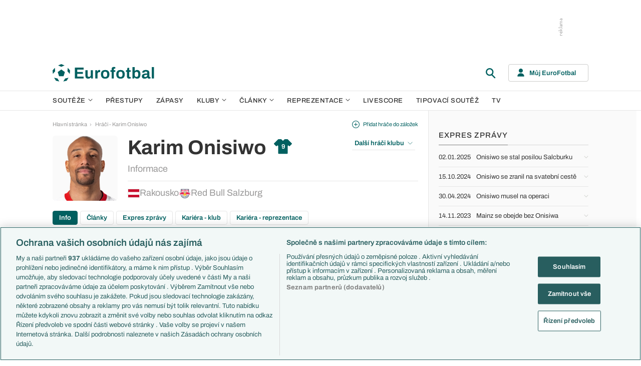

--- FILE ---
content_type: text/html; charset=UTF-8
request_url: https://www.eurofotbal.cz/hraci/karim-onisiwo-63212/
body_size: 22171
content:
<!DOCTYPE html>
<html lang="cs" xmlns:og="http://ogp.me/ns#" xmlns:fb="https://www.facebook.com/2008/fbml">
	<head>
		<meta charset="utf-8" />
		<meta content="ie=edge" http-equiv="x-ua-compatible" />
		<meta content="width=device-width, initial-scale=1, shrink-to-fit=no" name="viewport" />
		<meta content="#da532c" name="msapplication-TileColor" />
		<meta content="#ffffff" name="theme-color" />
		<title>Karim Onisiwo (Red Bull Salzburg) - informace o Karim Onisiwo na Eurofotbalu</title>
				<meta name="description" content="Informace o hráči Karim Onisiwo z klubu Red Bull Salzburg na Eurofotbal.cz. Karim Onisiwo - osobní údaje, články, statistiky, zápasy, góly, foto.">
<!-- OneTrust Cookies Consent Notice start for eurofotbal.cz -->
<script src="https://cdn.cookielaw.org/scripttemplates/otSDKStub.js"  type="text/javascript" charset="UTF-8" data-domain-script="cfefe7a7-9a52-4929-88f9-721d7c585024" ></script>
<script type="text/javascript">
function OptanonWrapper() { }
</script>
<!-- OneTrust Cookies Consent Notice end for eurofotbal.cz -->

<!-- Google Tag Manager -->
<script>(function(w,d,s,l,i){w[l]=w[l]||[];w[l].push({'gtm.start':
new Date().getTime(),event:'gtm.js'});var f=d.getElementsByTagName(s)[0],
j=d.createElement(s),dl=l!='dataLayer'?'&l='+l:'';j.async=true;j.src=
'//www.googletagmanager.com/gtm.js?id='+i+dl;f.parentNode.insertBefore(j,f);
})(window,document,'script','dataLayer','GTM-M94G39');</script>
<!-- End Google Tag Manager -->		
	    			<meta name="verify-v1" content="LMiHVgr9Hk5cQoaXlt2KDTx64extEBNUcXc8Srrv0zQ=" />
		<meta name="google-site-verification" content="TnvYMJrinpWi-YIKQ7jiHVxT85WtEcAaIpAJWtnImY8" />
		<link href="/res/img/favicon/apple-touch-icon.png" rel="apple-touch-icon" sizes="180x180" />
		<link href="/res/img/favicon/favicon-32x32.png" rel="icon" sizes="32x32" type="image/png" />
		<link href="/res/img/favicon/favicon-16x16.png" rel="icon" sizes="16x16" type="image/png" />
		<link href="/res/img/favicon/favicon.ico" rel="icon" type="image/x-icon" />
		<link as="font" crossorigin="anonymous" href="/res/fonts/Archivo-Regular.woff2" rel="preload" type="font/woff2" />
		<link as="font" crossorigin="anonymous" href="/res/fonts/Archivo-Medium.woff2" rel="preload" type="font/woff2" />
		<link as="font" crossorigin="anonymous" href="/res/fonts/Archivo-SemiBold.woff2" rel="preload" type="font/woff2" />
		<link as="font" crossorigin="anonymous" href="/res/fonts/Archivo-Bold.woff2" rel="preload" type="font/woff2" />

				
		<script defer src="https://ssp.seznam.cz/static/js/ssp.js" id="ssp-script"></script>
		
		<link href="/res/css/application.min.css?serial=NEW_2512201059" rel="stylesheet" />
		<link href="/res/css/extra.css?serial=NEW_2512201059" rel="stylesheet" />
		<link href="/res/css/advert.css?serial=NEW_2512201059" rel="stylesheet" />
		<script src="/res/js/application.js?serial=NEW_2512201059"></script>
		<script src="/res/js/functions.js?serial=NEW_2512201059"></script>
		
				
	</head>
	
	<body>
				<!-- Google Tag Manager -->
		<noscript><iframe src="//www.googletagmanager.com/ns.html?id=GTM-M94G39" height="0" width="0" style="display:none;visibility:hidden"></iframe></noscript>
		<!-- End Google Tag Manager -->		
				
				<!-- (C)2000-2023 Gemius SA - gemiusPrism  / eurofotbal1.cz/Default section -->
		<script type="text/javascript">
		<!--//--><![CDATA[//><!--
		var pp_gemius_identifier = 'bQblbY7QrT0Gd__HdifFZabjrjyI7GbjvNaWIbZRYMz.e7';
		// lines below shouldn't be edited
		function gemius_pending(i) { window[i] = window[i] || function() {var x = window[i+'_pdata'] = window[i+'_pdata'] || []; x[x.length]=arguments;};};
		gemius_pending('gemius_hit'); gemius_pending('gemius_event'); gemius_pending('gemius_init'); gemius_pending('pp_gemius_hit'); gemius_pending('pp_gemius_event'); gemius_pending('pp_gemius_init');
		(function(d,t) {try {var gt=d.createElement(t),s=d.getElementsByTagName(t)[0],l='http'+((location.protocol=='https:')?'s':''); gt.setAttribute('async','async');
		gt.setAttribute('defer','defer'); gt.src=l+'://spir.hit.gemius.pl/xgemius.js'; s.parentNode.insertBefore(gt,s);} catch (e) {}})(document,'script');
		//--><!]]>
		</script>  		
		
					<div class="e-ads-banner--top-ads d-none d-lg-block">
				<div class="revive-ads e-ads-banner">
<div class="adsenvelope adstextvpad banx-d_top" id="lsadvert-zid-5993" style="width:970px;"><div style="height:90px"><div class="adscontent" id="lsadvert-d_top"><iframe id="lsadvert-zid-5993-iframe" name="banx-d_top" frameborder="0" scrolling="no" style="allowTransparency: true; visibility: hidden; width:970px; height:90px"></iframe></div><div class="adsgraphvert"><div class="adsgvert atv-CS"></div></div></div></div><div class="adsclear"></div>
</div>
<div class="szn-ads" id="szn-zone-306331"></div>

			</div>
			<div class="e-ads-banner__branding-spacer d-none d-lg-block"></div>

	<div class="e-layout__body e-layout__body--full-width">
		
	<!-- Start of Eurofotbal::Ui::HeaderCell (block e-u-header) -->
	<input class="e-ui-header__menu-input" hidden="" id="e-ui-header__menu-input" type="checkbox" />
	<header class="e-ui-header">
		<div class="container-fluid">
			<div class="e-ui-header__top">
				<a class="e-ui-header__logo" href="/"><img alt="EuroFotbal" class="e-ui-header__logo-img e-ui-header__logo-img--green" height="35" src="/res/img/eurofotbal-logo.svg" width="203" /><img alt="EuroFotbal" class="e-ui-header__logo-img e-ui-header__logo-img--white" height="20" src="/res/img/eurofotbal-logo-white.svg" width="116" /></a>
				<div class="e-ui-header__search-wrap">
					<!-- Start of Eurofotbal::Ui::Header::SearchCell (block e-u-h-search) -->
					<form action="/vyhledavani/" class="e-ui-header-search" role="search" onsubmit="return searchCheck();">
						<div class="e-ui-header-search__group">
							<input class="e-ui-header-search__input form-control" name="text" placeholder="Hledaný text" type="text" />
							<button class="e-ui-header-search__submit" type="submit">
								<!-- Start of Livesport::Ui::IconCell (block l-u-icon) -->
								<svg class="l-ui-icon l-ui-icon--search" style="width: 24px; height: 24px" viewBox="0 0 24 24"><use xlink:href="/res/img/svg_sprite.svg#search"></use></svg>
								<!-- End of Livesport::Ui::IconCell -->
							</button>
						</div>
						<button class="e-ui-header-search__toggle" type="button">
							<!-- Start of Livesport::Ui::IconCell (block l-u-icon) -->
							<svg class="l-ui-icon l-ui-icon--search" style="width: 24px; height: 24px" viewBox="0 0 24 24"><use xlink:href="/res/img/svg_sprite.svg#search"></use></svg>
							<!-- End of Livesport::Ui::IconCell -->
						</button>
					</form>
					<!-- End of Eurofotbal::Ui::Header::SearchCell -->
				</div>
				<label class="e-ui-header__menu-toggle" for="e-ui-header__menu-input">
					<!-- Start of Livesport::Ui::IconCell (block l-u-icon) -->
					<svg class="l-ui-icon l-ui-icon--hamburger e-ui-header__menu-toggle-hamburger" style="width: 24px; height: 24px" viewBox="0 0 24 24"><use xlink:href="/res/img/svg_sprite.svg#hamburger"></use></svg>
					<!-- End of Livesport::Ui::IconCell -->
					<!-- Start of Livesport::Ui::IconCell (block l-u-icon) -->
					<svg class="l-ui-icon l-ui-icon--close e-ui-header__menu-toggle-close" style="width: 24px; height: 24px" viewBox="0 0 24 24"><use xlink:href="/res/img/svg_sprite.svg#close"></use></svg>
					<!-- End of Livesport::Ui::IconCell -->
				</label>
								<div class="e-ui-header__user-menu-wrap">
					<!-- Start of Eurofotbal::Ui::Header::UserMenuCell (block e-u-h-user-menu) -->
					<div class="e-ui-header-user-menu e-ui-header-user-menu--toggler" role="navigation">
						<input class="e-ui-header-user-menu__input" hidden="" id="e-ui-header-user-menu__input" type="checkbox" />
						<label class="e-ui-header-user-menu__btn" for="e-ui-header-user-menu__input">
							<!-- Start of Livesport::Ui::IconCell (block l-u-icon) -->
							<svg class="l-ui-icon l-ui-icon--user e-ui-header-user-menu__btn-ico" style="width: 14px; height: 16px" viewBox="0 0 14 16"><use xlink:href="/res/img/svg_sprite.svg#user"></use></svg>
							<!-- End of Livesport::Ui::IconCell -->
							<span class="e-ui-header-user-menu__btn-label">Můj EuroFotbal</span>
							<!-- Start of Livesport::Ui::IconCell (block l-u-icon) -->
							<svg class="l-ui-icon l-ui-icon--chevron_down e-ui-header-user-menu__btn-chevron" style="width: auto; height: 8px" viewBox="0 0 9 6"><use xlink:href="/res/img/svg_sprite.svg#chevron_down"></use></svg>
							<!-- End of Livesport::Ui::IconCell -->
						</label>
						<div class="e-ui-header-user-menu__dropdown">
							<div class="e-ui-header-user-menu__dropdown-aside e-ui-header-user-menu__dropdown-aside--login mb-20 mb-lg-0">
								<form action="/muj/prihlaseni/" method="post" onsubmit="return addLSID(this);">
									<input type="hidden" name="return" value="L2hyYWNpL2thcmltLW9uaXNpd28tNjMyMTIv">
									<div class="e-ui-form__row">
										<!-- Start of Eurofotbal::Ui::FormCell (block e-u-form) -->
										<div class="e-ui-form__group e-js-ui-form__group">
											<label class="e-ui-form__label form-label" for="usernameInput1">Login</label>
											<!-- Start of Eurofotbal::Ui::Form::InputCell (block e-u-f-input) -->
											<input aria-describedby="" class="e-ui-form-input form-control e-ui-form-input--border-black" id="usernameInput1" name="usernameInput1" placeholder="Váš login" type="text" value="" tabindex="1" />
											<!-- End of Eurofotbal::Ui::Form::InputCell -->
										</div>
										<!-- End of Eurofotbal::Ui::FormCell -->
									</div>
									<div class="e-ui-form__row">
										<!-- Start of Eurofotbal::Ui::FormCell (block e-u-form) -->
										<div class="e-ui-form__group e-js-ui-form__group">
											<label class="e-ui-form__label form-label" for="passwordInput1">Heslo</label>
											<button class="e-js-ui-form__password-toggle-btn e-ui-form__password-toggle-btn" type="button">
												<!-- Start of Livesport::Ui::IconCell (block l-u-icon) -->
												<svg class="l-ui-icon l-ui-icon--visibility_on e-js-ui-form__password-toggle-btn-icon--show" style="width: 16px; height: 11px" viewBox="0 0 16 11"><use xlink:href="/res/img/svg_sprite.svg#visibility_on"></use></svg>
												<!-- End of Livesport::Ui::IconCell -->
												<!-- Start of Livesport::Ui::IconCell (block l-u-icon) -->
												<svg class="l-ui-icon l-ui-icon--visibility_off e-js-ui-form__password-toggle-btn-icon--hide d-none" style="width: 16px; height: 14px" viewBox="0 0 16 14"><use xlink:href="/res/img/svg_sprite.svg#visibility_off"></use></svg>
												<!-- End of Livesport::Ui::IconCell -->
											</button>
											<!-- Start of Eurofotbal::Ui::Form::InputCell (block e-u-f-input) -->
											<input aria-describedby="" class="e-ui-form-input form-control e-ui-form-input--border-black" id="passwordInput1" name="passwordInput1" placeholder="Vaše heslo" type="password" value="" tabindex="2" />
											<!-- End of Eurofotbal::Ui::Form::InputCell -->
										</div>
										<!-- End of Eurofotbal::Ui::FormCell -->
									</div>
									<div class="e-ui-form__row">
										<div class="e-ui-form__group">
											<div class="e-ui-form__controls e-ui-form__controls--centered">
												<button class="btn btn-primary w-100" type="submit" tabindex="3">Přihlásit se </button>
												<a class="e-ui-form__header-forgot-link" href="/muj/reseni-problemu/" tabindex="4">Zapomněl jsem heslo </a>
											</div>
										</div>
									</div>
								</form>
							</div>
							<div class="e-ui-header-user-menu__dropdown-main">
								<ul class="e-ui-header-user-menu__dropdown-links">
									<li class="e-ui-header-user-menu__dropdown-li">
										<a class="e-ui-header-user-menu__dropdown-link" href="/muj/info/"><span class="e-ui-header-user-menu__dropdown-link-label">Co je Můj EuroFotbal?</span></a>
									</li>
									<li class="e-ui-header-user-menu__dropdown-li">
										<a class="e-ui-header-user-menu__dropdown-link" href="/muj/registrace/"><span class="e-ui-header-user-menu__dropdown-link-label">Registrace</span></a>
									</li>
									<li class="e-ui-header-user-menu__dropdown-li">
										<a class="e-ui-header-user-menu__dropdown-link" href="/muj/reseni-problemu/"><span class="e-ui-header-user-menu__dropdown-link-label">Řešení problémů</span></a>
									</li>
									<li class="e-ui-header-user-menu__dropdown-li">
										<a class="e-ui-header-user-menu__dropdown-link" href="/muj/aktivace/"><span class="e-ui-header-user-menu__dropdown-link-label">Aktivace účtu</span></a>
									</li>
								</ul>
							</div>
						</div>
					</div>
					<!-- End of Eurofotbal::Ui::Header::UserMenuCell -->
				</div>
							</div>
		</div>
	</header>
	<!-- End of Eurofotbal::Ui::HeaderCell -->
	
	<!-- Start of Eurofotbal::Ui::Header::MenuCell (block e-u-h-menu) -->
	<nav class="e-ui-header-menu">
		<div class="container-fluid e-ui-header-menu__container">
			<ul class="e-ui-header-menu__ul">
				<!--Use active BEM modifier for active link-->
				<li class="e-ui-header-menu__li e-ui-header-menu__li--with-children">
					<a class="e-ui-header-menu__a" href="/souteze/domaci/">
						Soutěže
						<span class="e-ui-header-menu__chevron-wrap">
							<!-- Start of Livesport::Ui::IconCell (block l-u-icon) -->
							<svg class="l-ui-icon l-ui-icon--chevron_down e-ui-header-menu__chevron" style="width: 9px; height: 6px" viewBox="0 0 9 6"><use xlink:href="/res/img/svg_sprite.svg#chevron_down"></use></svg>
							<!-- End of Livesport::Ui::IconCell -->
						</span>
					</a>
					<div class="e-ui-header-menu__submenu">
						<div class="container-fluid e-ui-header-menu__submenu-container">
							<div class="e-ui-header-menu__submenu-inner">
								<ul class="e-ui-header-menu__ul">
								<li class="e-ui-header-menu__li"><a class="e-ui-header-menu__a" href="/premier-league/">Premier League</a></li>
<li class="e-ui-header-menu__li"><a class="e-ui-header-menu__a" href="/laliga/">LaLiga</a></li>
<li class="e-ui-header-menu__li"><a class="e-ui-header-menu__a" href="/serie-a/">Serie A</a></li>
<li class="e-ui-header-menu__li"><a class="e-ui-header-menu__a" href="/bundesliga/">1. Bundesliga</a></li>
<li class="e-ui-header-menu__li"><a class="e-ui-header-menu__a" href="/ligue-1/">Ligue 1</a></li>
<li class="e-ui-header-menu__li"><a class="e-ui-header-menu__a" href="/chance-liga/">Chance Liga</a></li>
<li class="e-ui-header-menu__li"><a class="e-ui-header-menu__a" href="/nike-liga/">Niké liga</a></li>
<li class="e-ui-header-menu__li"><a class="e-ui-header-menu__a" href="/liga-portugal/">Liga Portugal</a></li>
<li class="e-ui-header-menu__li"><a class="e-ui-header-menu__a" href="/eredivisie/">Eredivisie</a></li>
<li class="e-ui-header-menu__li"><a class="e-ui-header-menu__a" href="/liga-mistru/">Liga mistrů</a></li>
<li class="e-ui-header-menu__li"><a class="e-ui-header-menu__a" href="/evropska-liga/">Evropská liga</a></li>
<li class="e-ui-header-menu__li"><a class="e-ui-header-menu__a" href="/konferencni-liga/">Konferenční liga</a></li>
<li class="e-ui-header-menu__li"><a class="e-ui-header-menu__a" href="/mistrovstvi-sveta-kvalifikace-2026/">MS - kvalifikace</a></li>
<li class="e-ui-header-menu__li"><a class="e-ui-header-menu__a" href="/liga-narodu-2024-2025/">Liga národů</a></li>
								</ul>
								<div class="e-ui-header-menu__submenu-more">
									<a class="btn btn-secondary-on-dark e-ui-header-menu__submenu-more-btn" href="/souteze/domaci/"><span class="e-ui-header-menu__submenu-more-btn-span">Další soutěže</span></a>
								</div>
							</div>
						</div>
					</div>
				</li>
				<li class="e-ui-header-menu__li e-ui-header-menu__li--standalone">
					<a class="e-ui-header-menu__a" href="/prestupy/">Přestupy</a>
				</li>
				<li class="e-ui-header-menu__li e-ui-header-menu__li--standalone">
					<a class="e-ui-header-menu__a" href="/zapasy/">Zápasy</a>
				</li>
				<li class="e-ui-header-menu__li e-ui-header-menu__li--with-children">
					<a class="e-ui-header-menu__a" href="/kluby/">
						Kluby
						<span class="e-ui-header-menu__chevron-wrap">
							<!-- Start of Livesport::Ui::IconCell (block l-u-icon) -->
							<svg class="l-ui-icon l-ui-icon--chevron_down e-ui-header-menu__chevron" style="width: 9px; height: 6px" viewBox="0 0 9 6"><use xlink:href="/res/img/svg_sprite.svg#chevron_down"></use></svg>
							<!-- End of Livesport::Ui::IconCell -->
						</span>
					</a>
					<div class="e-ui-header-menu__submenu">
						<div class="container-fluid e-ui-header-menu__submenu-container">
							<div class="e-ui-header-menu__submenu-inner">
								<ul class="e-ui-header-menu__ul">
								<li class="e-ui-header-menu__li"><a class="e-ui-header-menu__a" href="/kluby/anglie/arsenal-fc/">Arsenal FC</a></li>
<li class="e-ui-header-menu__li"><a class="e-ui-header-menu__a" href="/kluby/anglie/chelsea-fc/">Chelsea FC</a></li>
<li class="e-ui-header-menu__li"><a class="e-ui-header-menu__a" href="/kluby/anglie/manchester-united/">Manchester United</a></li>
<li class="e-ui-header-menu__li"><a class="e-ui-header-menu__a" href="/kluby/italie/ac-milan/">AC Milán</a></li>
<li class="e-ui-header-menu__li"><a class="e-ui-header-menu__a" href="/kluby/italie/juventus-fc/">Juventus FC</a></li>
<li class="e-ui-header-menu__li"><a class="e-ui-header-menu__a" href="/kluby/nemecko/bayern-mnichov/">Bayern Mnichov</a></li>
<li class="e-ui-header-menu__li"><a class="e-ui-header-menu__a" href="/kluby/spanelsko/fc-barcelona/">FC Barcelona</a></li>
<li class="e-ui-header-menu__li"><a class="e-ui-header-menu__a" href="/kluby/spanelsko/real-madrid/">Real Madrid</a></li>
								</ul>
								<div class="e-ui-header-menu__submenu-more">
									<a class="btn btn-secondary-on-dark e-ui-header-menu__submenu-more-btn" href="/kluby/"><span class="e-ui-header-menu__submenu-more-btn-span">Další kluby</span></a>
								</div>
							</div>
						</div>
					</div>
				</li>
				<li class="e-ui-header-menu__li e-ui-header-menu__li--with-children">
					<span class="e-ui-header-menu__a">
						Články
						<span class="e-ui-header-menu__chevron-wrap">
							<!-- Start of Livesport::Ui::IconCell (block l-u-icon) -->
							<svg class="l-ui-icon l-ui-icon--chevron_down e-ui-header-menu__chevron" style="width: 9px; height: 6px" viewBox="0 0 9 6"><use xlink:href="/res/img/svg_sprite.svg#chevron_down"></use></svg>
							<!-- End of Livesport::Ui::IconCell -->
						</span>
					</span>
					<div class="e-ui-header-menu__submenu">
						<div class="container-fluid e-ui-header-menu__submenu-container">
							<div class="e-ui-header-menu__submenu-inner">
								<ul class="e-ui-header-menu__ul">
								<li class="e-ui-header-menu__li"><a class="e-ui-header-menu__a" href="/clanky/aktuality/">Aktuality</a></li>
<li class="e-ui-header-menu__li"><a class="e-ui-header-menu__a" href="/clanky/previews/">Previews</a></li>
<li class="e-ui-header-menu__li"><a class="e-ui-header-menu__a" href="/clanky/komentare-a-souhrny/">Komentáře a souhrny</a></li>
<li class="e-ui-header-menu__li"><a class="e-ui-header-menu__a" href="/clanky/nazory-a-komentare/">Názory a komentáře</a></li>
<li class="e-ui-header-menu__li"><a class="e-ui-header-menu__a" href="/clanky/fejetony/">Fejetony</a></li>
<li class="e-ui-header-menu__li"><a class="e-ui-header-menu__a" href="/clanky/zivotopisy/">Životopisy</a></li>
<li class="e-ui-header-menu__li"><a class="e-ui-header-menu__a" href="/clanky/profily-historie/">Profily, historie</a></li>
<li class="e-ui-header-menu__li"><a class="e-ui-header-menu__a" href="/clanky/rozhovory/">Rozhovory</a></li>
<li class="e-ui-header-menu__li"><a class="e-ui-header-menu__a" href="/clanky/tipy-a-analyzy/">Tipy a analýzy</a></li>
								</ul>
							</div>
							<div class="e-ui-header-menu__submenu-inner">
								<ul class="e-ui-header-menu__ul">
								<li class="e-ui-header-menu__li"><a class="e-ui-header-menu__a" href="/tema/predstaveni-tymu-euro-2024/">Představení týmů Eura</a></li>
<li class="e-ui-header-menu__li"><a class="e-ui-header-menu__a" href="/tema/predstaveni-mest-euro-2024/">Představení měst Eura</a></li>
<li class="e-ui-header-menu__li"><a class="e-ui-header-menu__a" href="/tema/premier-league-v-kostce/">PL v kostce</a></li>
<li class="e-ui-header-menu__li"><a class="e-ui-header-menu__a" href="/tema/fantasy-premier-league/">Fantasy PL</a></li>
<li class="e-ui-header-menu__li"><a class="e-ui-header-menu__a" href="/tema/udalosti-fl/">Události FL</a></li>
<li class="e-ui-header-menu__li"><a class="e-ui-header-menu__a" href="/tema/ozveny-z-bundesligy/">Ozvěny BL</a></li>
<li class="e-ui-header-menu__li"><a class="e-ui-header-menu__a" href="/tema/evropske-koeficienty/">Evropské koeficienty</a></li>
<li class="e-ui-header-menu__li"><a class="e-ui-header-menu__a" href="/tema/prestupy/">Přestupy</a></li>
<li class="e-ui-header-menu__li"><a class="e-ui-header-menu__a" href="/tema/spekulace/">Přestupové spekulace</a></li>
<li class="e-ui-header-menu__li"><a class="e-ui-header-menu__a" href="/tema/zraneni/">Zranění</a></li>
								</ul>
								<div class="e-ui-header-menu__submenu-more">
									<a class="btn btn-secondary-on-dark e-ui-header-menu__submenu-more-btn" href="/prehled-temat/"><span class="e-ui-header-menu__submenu-more-btn-span">Další témata</span></a>
								</div>
							</div>
						</div>
					</div>
				</li>
				<li class="e-ui-header-menu__li e-ui-header-menu__li--with-children">
					<a class="e-ui-header-menu__a" href="/reprezentace/">
						Reprezentace
						<span class="e-ui-header-menu__chevron-wrap">
							<!-- Start of Livesport::Ui::IconCell (block l-u-icon) -->
							<svg class="l-ui-icon l-ui-icon--chevron_down e-ui-header-menu__chevron" style="width: 9px; height: 6px" viewBox="0 0 9 6"><use xlink:href="/res/img/svg_sprite.svg#chevron_down"></use></svg>
							<!-- End of Livesport::Ui::IconCell -->
						</span>
					</a>
					<div class="e-ui-header-menu__submenu">
						<div class="container-fluid e-ui-header-menu__submenu-container">
							<div class="e-ui-header-menu__submenu-inner">
								<ul class="e-ui-header-menu__ul">
									<li class="e-ui-header-menu__li"><a class="e-ui-header-menu__a" href="/reprezentace/cesko/">Česko</a></li>
									<li class="e-ui-header-menu__li"><a class="e-ui-header-menu__a" href="/reprezentace/slovensko/">Slovensko</a></li>
									<li class="e-ui-header-menu__li"><a class="e-ui-header-menu__a" href="/reprezentace/anglie/">Anglie</a></li>
									<li class="e-ui-header-menu__li"><a class="e-ui-header-menu__a" href="/reprezentace/francie/">Francie</a></li>
									<li class="e-ui-header-menu__li"><a class="e-ui-header-menu__a" href="/reprezentace/italie/">Itálie</a></li>
									<li class="e-ui-header-menu__li"><a class="e-ui-header-menu__a" href="/reprezentace/nemecko/">Německo</a></li>
									<li class="e-ui-header-menu__li"><a class="e-ui-header-menu__a" href="/reprezentace/spanelsko/">Španělsko</a></li>
									<li class="e-ui-header-menu__li"><a class="e-ui-header-menu__a" href="/reprezentace/argentina/">Argentina</a></li>
									<li class="e-ui-header-menu__li"><a class="e-ui-header-menu__a" href="/reprezentace/brazilie/">Brazílie</a></li>
								</ul>
								<div class="e-ui-header-menu__submenu-more">
									<a class="btn btn-secondary-on-dark e-ui-header-menu__submenu-more-btn" href="/reprezentace/"><span class="e-ui-header-menu__submenu-more-btn-span">Další týmy</span></a>
								</div>
							</div>
						</div>
					</div>
				</li>
				<li class="e-ui-header-menu__li e-ui-header-menu__li--standalone">
					<a class="e-ui-header-menu__a" href="/livescore/">Livescore</a>
				</li>
				<li class="e-ui-header-menu__li e-ui-header-menu__li--standalone js-szn-hide">
					<a class="e-ui-header-menu__a" href="/liga-mistru/2025-2026/soutez/">Tipovací soutěž</a>
				</li>
				<li class="e-ui-header-menu__li e-ui-header-menu__li--standalone">
					<a class="e-ui-header-menu__a" href="/tv/">TV</a>
				</li>
				<li class="e-ui-header-menu__li e-ui-header-menu__li--more" hidden="">
					<span class="e-ui-header-menu__a">
						Další
						<span class="e-ui-header-menu__chevron-wrap">
							<!-- Start of Livesport::Ui::IconCell (block l-u-icon) -->
							<svg class="l-ui-icon l-ui-icon--chevron_down e-ui-header-menu__chevron" style="width: 9px; height: 6px" viewBox="0 0 9 6"><use xlink:href="/res/img/svg_sprite.svg#chevron_down"></use></svg>
							<!-- End of Livesport::Ui::IconCell -->
						</span>
					</span>
					<div class="e-ui-header-menu__submenu">
						<div class="container-fluid e-ui-header-menu__submenu-container">
							<div class="e-ui-header-menu__submenu-inner">
								<ul class="e-ui-header-menu__ul"></ul>
							</div>
						</div>
					</div>
				</li>
			</ul>
		</div>
	</nav>
	<!-- End of Eurofotbal::Ui::Header::MenuCell -->
    
	<div class="e-layout">
    
		<!-- Start of Eurofotbal::Player::LayoutCell (block e-p-layout) -->
<div class="e-layout__wrap e-player-layout">
	<div class="container-fluid e-layout__container">
		<main class="e-layout__main">
			<!-- Start of Eurofotbal::Ui::BreadcrumbsCell (block e-u-breadcrumbs) -->
<ul class="e-ui-breadcrumbs small">
	<li class="e-ui-breadcrumbs__li">
		<a class="e-ui-breadcrumbs__a" href="/">Hlavní stránka</a>
	</li>
	<li class="e-ui-breadcrumbs__li">
		<!-- Start of Livesport::Ui::IconCell (block l-u-icon) --><svg class="l-ui-icon l-ui-icon--mini_chevron_right e-ui-breadcrumbs__chevron" style="width: 4px; height: 6px" viewBox="0 0 4 6"><use xlink:href="/res/img/svg_sprite.svg#mini_chevron_right"></use></svg><!-- End of Livesport::Ui::IconCell -->
		<a class="e-ui-breadcrumbs__a" href="/hraci/karim-onisiwo-63212/">Hráči - Karim Onisiwo</a>
	</li>
</ul>
<!-- End of Eurofotbal::Ui::BreadcrumbsCell -->
					<!-- Start of Eurofotbal::Player::Layout::HeaderCell (block e-p-l-header) -->
		<!-- Start of Eurofotbal::Ui::MasterHeaderCell (block e-u-master-header) -->
		<div class="e-ui-master-header">
			<div class="e-ui-master-header__title">
				<div class="e-js-ui-master-header__gallery e-ui-master-header__gallery">
					<a data-pswp-height="463" data-pswp-width="463" href="/res/img/player/W6SXsTEi-prjHkjg4.png">
		<!-- Start of Livesport::Ui::ImageCell (block l-u-image) -->
		<div class="l-ui-image l-ui-image--loading  e-player-layout-header__image" style="max-width: 130px; max-height: 130px">
			<picture class="l-ui-image__picture">
				<img alt="" class="l-ui-image__img" data-src="/res/img/player/WQUTmesr-prjHkjg4.png" data-srcset="/res/img/player/WQUTmesr-prjHkjg4.png 1x, /res/img/player/WQUTmesr-prjHkjg4.png 2x" />
			</picture>
			<span class="l-ui-image__spacer" style="padding-top: 100.0%"></span>
		</div>
		<!-- End of Livesport::Ui::ImageCell -->
		</a>
				</div>
				<div class="e-ui-master-header__title-right e-ui-master-header__title-right e-ui-master-header__title-right--smallspace">
					<!-- Start of Eurofotbal::Ui::MasterTitleCell (block e-u-master-title) -->
					<h1 class="e-ui-master-title">
						<span class="e-ui-master-title__main">Karim Onisiwo<span class="e-ui-master-title__jersey">
							<span class="e-ui-master-title__jersey-num">9</span>							<!-- Start of Livesport::Ui::IconCell (block l-u-icon) -->
							<svg class="l-ui-icon l-ui-icon--jersey e-ui-master-title__jersey-icon" style="width: 37px; height: 30px" viewBox="0 0 31 25"><use xlink:href="/res/img/svg_sprite.svg#jersey"></use></svg>
							<!-- End of Livesport::Ui::IconCell -->
						</span></span>
						<span class="e-ui-master-title__sub">Informace</span>
					</h1>
					<!-- End of Eurofotbal::Ui::MasterTitleCell -->
					
					<ul class="e-ui-master-header__club-list">
						<li class="e-ui-master-header__club-list-item">
<a class="e-ui-master-header__club-list-link" href="#">
<div class="e-ui-master-header__club-list-icon">		<!-- Start of Livesport::Ui::FlagCell (block l-u-flag) -->
		<div class="l-ui-flag l-ui-flag--at">
			<!-- Start of Livesport::Ui::ImageCell (block l-u-image) -->
			<div class="l-ui-image l-ui-image--loading" style="max-width: 24px; max-height: 18px">
				<img alt="" class="l-ui-image__img" data-alt="at" data-src="/res/img/flags/at.svg" />
				<span class="l-ui-image__spacer" style="padding-top: 75.0%"></span>
			</div>
			<!-- End of Livesport::Ui::ImageCell -->
		</div>
		<!-- End of Livesport::Ui::FlagCell -->
		</div> 
Rakousko</a>
</li>
<li class="e-ui-master-header__club-list-item">
<a class="e-ui-master-header__club-list-link" href="/kluby/rakousko/red-bull-salzburg/">
<div class="e-ui-master-header__club-list-icon">			<!-- Start of Livesport::Ui::ImageCell (block l-u-image) -->
			<div class="l-ui-image l-ui-image--loading" style="width: 24px; height: 24px">
				<picture class="l-ui-image__picture">
					<img alt="" class="l-ui-image__img" data-src="/res/img/team-logo/byg6g6hT-McAr23w3.png" data-srcset="/res/img/team-logo/byg6g6hT-McAr23w3.png 1x, /res/img/team-logo/dA5MxNBK-McAr23w3.png 2x" />
				</picture>
				<span class="l-ui-image__spacer" style="padding-top: 100.0%"></span>
			</div>
			<!-- End of Livesport::Ui::ImageCell -->
			</div> 
Red Bull Salzburg</a>
</li>
					</ul>
				</div>
				
			</div>
			<div class="e-ui-master-header__utilities">
						<a class="e-ui-master-header__favorite-link e-with-icon small js-bookmark-link" href="javascript:void(0);" onclick="bookmarkToggle('player', 63212, 0)";>
			<!-- Start of Livesport::Ui::IconCell (block l-u-icon) -->
			<svg class="l-ui-icon l-ui-icon--plus_circle" style="width: 15px; height: 15px" viewBox="0 0 14 14"><use xlink:href="/res/img/svg_sprite.svg#plus_circle"></use></svg>
			<!-- End of Livesport::Ui::IconCell -->
			<span>Přidat hráče do záložek</span>
		</a>
							<div class="e-ui-master-header__dropdown">
						<!-- Start of Eurofotbal::Ui::DropdownCell (block e-u-dropdown) -->
						<div class="e-ui-dropdown dropdown-toggle-wrapper">
							<button aria-expanded="false" class="dropdown-toggle dropdown-toggle--primary btn e-with-icon e-with-icon--reversed" data-bs-offset="[0, 0]" data-bs-toggle="dropdown" type="button">
								Další hráči klubu
								<!-- Start of Livesport::Ui::IconCell (block l-u-icon) -->
								<svg class="l-ui-icon l-ui-icon--chevron_down_light dropdown-button-icon" style="width: 14px; height: 8px" viewBox="0 0 14 8"><use xlink:href="/res/img/svg_sprite.svg#chevron_down_light"></use></svg>
								<!-- End of Livesport::Ui::IconCell -->
							</button>
							<ul class="dropdown-menu dropdown-menu-override" data-popper-placement="bottom-start">
							<li><a class="dropdown-item" href="/hraci/oghenetejiri-adejenughure-159425/">Adejenughure Oghenetejiri</a></li>
<li><a class="dropdown-item" href="/hraci/enrique-aguilar-178001/">Aguilar Enrique</a></li>
<li><a class="dropdown-item" href="/hraci/kerim-alajbegovic-178917/">Alajbegović Kerim</a></li>
<li><a class="dropdown-item" href="/hraci/edmund-baidoo-166357/">Baidoo Edmund</a></li>
<li><a class="dropdown-item" href="/hraci/mads-bidstrup-111274/">Bidstrup Mads</a></li>
<li><a class="dropdown-item" href="/hraci/clement-bischoff-156543/">Bischoff Clement</a></li>
<li><a class="dropdown-item" href="/hraci/federico-crescenti-164139/">Crescenti Federico</a></li>
<li><a class="dropdown-item" href="/hraci/soumaila-diabate-166443/">Diabaté Soumaïla</a></li>
<li><a class="dropdown-item" href="/hraci/mamady-diambou-113876/">Diambou Mamady</a></li>
<li><a class="dropdown-item" href="/hraci/joane-gadou-141679/">Gadou Joane</a></li>
<li><a class="dropdown-item" href="/hraci/lucas-gourna-douath-106675/">Gourna-Douath Lucas</a></li>
<li><a class="dropdown-item" href="/hraci/salko-hamzic-178003/">Hamzić Salko</a></li>
<li><a class="dropdown-item" href="/hraci/anrie-chase-142243/">Chase Anrie</a></li>
<li><a class="dropdown-item" href="/hraci/ilia-ivanschitz-159417/">Ivanschitz Ilia</a></li>
<li><a class="dropdown-item" href="/hraci/takumu-kawamura-154843/">Kawamura Takumu</a></li>
<li><a class="dropdown-item" href="/hraci/sota-kitano-142237/">Kitano Sota</a></li>
<li><a class="dropdown-item" href="/hraci/maurits-kjrgaard-110163/">Kjærgaard Maurits</a></li>
<li><a class="dropdown-item" href="/hraci/karim-konate-115700/">Konaté Karim</a></li>
<li><a class="dropdown-item" href="/hraci/frans-kratzig-149521/">Krätzig Frans</a></li>
<li><a class="dropdown-item" href="/hraci/stefan-lainer-56622/">Lainer Stefan</a></li>
<li><a class="dropdown-item" href="/hraci/leon-lalic-141821/">Lalić Leon</a></li>
<li><a class="dropdown-item" href="/hraci/oliver-lukic-166055/">Lukić Oliver</a></li>
<li><a class="dropdown-item" href="/hraci/john-mellberg-164845/">Mellberg John</a></li>
<li><a class="dropdown-item" href="/hraci/douglas-mendes-138269/">Mendes Douglas</a></li>
<li><a class="dropdown-item" href="/hraci/justin-omoregie-127667/">Omoregie Justin</a></li>
<li><a class="dropdown-item" href="/hraci/sonko-pa-ousman-18852/">Pa Ousman Sonko</a></li>
<li><a class="dropdown-item" href="/hraci/marcel-probst-46981/">Probst Marcel</a></li>
<li><a class="dropdown-item" href="/hraci/jacob-rasmussen-69324/">Rasmussen Jacob</a></li>
<li><a class="dropdown-item" href="/hraci/daniel-ripic-46970/">Ripic Daniel</a></li>
<li><a class="dropdown-item" href="/hraci/alexander-schlager-46985/">Schlager Alexander</a></li>
<li><a class="dropdown-item" href="/hraci/jannik-schuster-177101/">Schuster Jannik</a></li>
<li><a class="dropdown-item" href="/hraci/valentin-sulzbacher-176535/">Sulzbacher Valentin</a></li>
<li><a class="dropdown-item" href="/hraci/aleksa-terzic-69229/">Terzić Aleksa</a></li>
<li><a class="dropdown-item" href="/hraci/tim-trummer-175199/">Trummer Tim</a></li>
<li><a class="dropdown-item" href="/hraci/yorbe-vertessen-93231/">Vertessen Yorbe</a></li>
<li><a class="dropdown-item" href="/hraci/alex-von-schwedler-18860/">von Schwedler Alex</a></li>
<li><a class="dropdown-item" href="/hraci/marco-vujic-18856/">Vujic Marco</a></li>
<li><a class="dropdown-item" href="/hraci/moussa-kounfolo-yeo-159041/">Yeo Moussa Kounfolo</a></li>
<li><a class="dropdown-item" href="/hraci/valentin-zabransky-159409/">Zabransky Valentin</a></li>
<li><a class="dropdown-item" href="/hraci/christian-zawieschitzky-159397/">Zawieschitzky Christian</a></li>
							</ul>
						</div>
						<!-- End of Eurofotbal::Ui::DropdownCell -->
					</div>
								</div>
		</div>
		<!-- End of Eurofotbal::Ui::MasterHeaderCell -->
		<!-- End of Eurofotbal::Player::Layout::HeaderCell -->
		
		<div class="e-player-info">
			<div class="mt-20">
				<!-- Start of Eurofotbal::Ui::PillsCell (block e-u-pills) -->
				<div class="e-ui-pills">
					<ul class="e-ui-pills__list">
						<li class="e-ui-pills__item"><a class="e-ui-pills__link e-ui-pills__link--active" href="/hraci/karim-onisiwo-63212/">Info</a></li>
<li class="e-ui-pills__item"><a class="e-ui-pills__link" href="/hraci/karim-onisiwo-63212/clanky/" rel="nofollow">Články</a></li>
<li class="e-ui-pills__item"><a class="e-ui-pills__link" href="/hraci/karim-onisiwo-63212/expres-zpravy/" rel="nofollow">Expres zprávy</a></li>
<li class="e-ui-pills__item"><a class="e-ui-pills__link" href="/hraci/karim-onisiwo-63212/kariera-klub/" rel="nofollow">Kariéra - klub</a></li>
<li class="e-ui-pills__item"><a class="e-ui-pills__link" href="/hraci/karim-onisiwo-63212/kariera-reprezentace/" rel="nofollow">Kariéra - reprezentace</a></li>
					</ul>
					<div class="e-ui-pills__gradient e-ui-pills__gradient--left"></div>
					<div class="e-ui-pills__gradient e-ui-pills__gradient--right"></div>
				</div>
				<!-- End of Eurofotbal::Ui::PillsCell -->
			</div>
			
		<div class="e-player-info__columns">
	<div class="e-player-info__column">
		<!-- Start of Eurofotbal::Ui::UnderlinedTitleCell (block l-u-underlined-title) -->
		<div class="l-ui-underlined-title"><h3 class="l-ui-underlined-title__title"><span class="l-ui-underlined-title__underline">Informace</span></h3></div>
		<!-- End of Eurofotbal::Ui::UnderlinedTitleCell -->
		<ul class="e-player-info__column-items">
			<li class="e-player-info__column-item"><div class="e-player-info__item-title">Celé jméno</div><div class="e-player-info__item-value">Karim Onisiwo</div></li>
<li class="e-player-info__column-item"><div class="e-player-info__item-title">Číslo dresu</div><div class="e-player-info__item-value">9</div></li>
<li class="e-player-info__column-item"><div class="e-player-info__item-title">Datum narození</div><div class="e-player-info__item-value">17.03.1992</div></li>
<li class="e-player-info__column-item"><div class="e-player-info__item-title">Výška</div><div class="e-player-info__item-value">188 cm</div></li>
<li class="e-player-info__column-item"><div class="e-player-info__item-title">Pozice</div><div class="e-player-info__item-value">útočník</div></li>
<li class="e-player-info__column-item"><div class="e-player-info__item-title">Váha</div><div class="e-player-info__item-value">76 kg</div></li>
		</ul>
	</div>
	<div class="e-player-info__column">
		<!-- Start of Eurofotbal::Ui::UnderlinedTitleCell (block l-u-underlined-title) -->
		<div class="l-ui-underlined-title"><h3 class="l-ui-underlined-title__title"><span class="l-ui-underlined-title__underline">Národnost</span></h3></div>
		<!-- End of Eurofotbal::Ui::UnderlinedTitleCell -->
		<ul class="e-player-info__column-items">
			<li class="e-player-info__column-item e-player-info__column-item--full">
				<div class="e-player-info__item-value">
							<!-- Start of Livesport::Ui::FlagCell (block l-u-flag) -->
		<div class="l-ui-flag l-ui-flag--at">
			<!-- Start of Livesport::Ui::ImageCell (block l-u-image) -->
			<div class="l-ui-image l-ui-image--loading" style="max-width: 24px; max-height: 18px">
				<img alt="" class="l-ui-image__img" data-alt="at" data-src="/res/img/flags/at.svg" />
				<span class="l-ui-image__spacer" style="padding-top: 75.0%"></span>
			</div>
			<!-- End of Livesport::Ui::ImageCell -->
		</div>
		<!-- End of Livesport::Ui::FlagCell -->
		Rakousko				</div>
			</li>
					</ul>
	</div>

	<div class="e-player-info__column">
				<!-- Start of Eurofotbal::Ui::UnderlinedTitleCell (block l-u-underlined-title) -->
		<div class="l-ui-underlined-title"><h3 class="l-ui-underlined-title__title"><span class="l-ui-underlined-title__underline">Klub</span></h3></div>
		<!-- End of Eurofotbal::Ui::UnderlinedTitleCell -->
		<ul class="e-player-info__column-items">
			<li class="e-player-info__column-item e-player-info__column-item--full">
				<a class="e-player-info__item-link" href="/kluby/rakousko/red-bull-salzburg/">
<div class="e-player-info__item-value">
			<!-- Start of Livesport::Ui::ImageCell (block l-u-image) -->
			<div class="l-ui-image l-ui-image--loading" style="width: 24px; height: 24px">
				<picture class="l-ui-image__picture">
					<img alt="" class="l-ui-image__img" data-src="/res/img/team-logo/byg6g6hT-McAr23w3.png" data-srcset="/res/img/team-logo/byg6g6hT-McAr23w3.png 1x, /res/img/team-logo/dA5MxNBK-McAr23w3.png 2x" />
				</picture>
				<span class="l-ui-image__spacer" style="padding-top: 100.0%"></span>
			</div>
			<!-- End of Livesport::Ui::ImageCell -->
			Red Bull Salzburg (AUT)</div>
</a>
			</li>
					</ul>
			</div>
</div>

<div class="szn-ads ad-mt-40" id="szn-zone-306345"></div>

<div class="mt-40">
<!-- Start of Eurofotbal::Ui::UnderlinedTitleCell (block l-u-underlined-title) -->
<div class="l-ui-underlined-title l-ui-underlined-title--no-space"><h3 class="l-ui-underlined-title__title"><span class="l-ui-underlined-title__underline">Aktuální statistiky v klubu Red Bull Salzburg (AUT)</span></h3></div>
<!-- End of Eurofotbal::Ui::UnderlinedTitleCell -->
</div>
<!-- Start of Eurofotbal::Tables::TableOverviewCell (block e-t-table-overview) -->
<div class="e-tables-table-overview__container-overflow">
<div aria-label="Tabulka Aktuální statistiky v klubu" class="e-tables-table-overview" role="table">
<div class="e-tables-table-overview__row e-tables-table-overview__row--header e-tables-table-overview__row--header-big" role="row">
<div class="e-tables-table-overview__cell e-tables-table-overview__cell--expand-min-164 e-tables-table-overview__cell--spaced" role="columnheader">Soutěž</div>
<div class="e-tables-table-overview__cell e-tables-table-overview__cell--points e-tables-table-overview__cell--centered" role="columnheader">Z</div>
<div class="e-tables-table-overview__cell e-tables-table-overview__cell--points e-tables-table-overview__cell--centered" role="columnheader">M</div>
<div class="e-tables-table-overview__cell e-tables-table-overview__cell--points e-tables-table-overview__cell--centered" role="columnheader">G</div>
<div class="e-tables-table-overview__cell e-tables-table-overview__cell--points e-tables-table-overview__cell--centered" role="columnheader">GP</div>
<div class="e-tables-table-overview__cell e-tables-table-overview__cell--points e-tables-table-overview__cell--centered" role="columnheader">VG</div>
<div class="e-tables-table-overview__cell e-tables-table-overview__cell--points e-tables-table-overview__cell--centered" role="columnheader">OG</div>
<div class="e-tables-table-overview__cell e-tables-table-overview__cell--points e-tables-table-overview__cell--centered" role="columnheader">ŽK</div>
<div class="e-tables-table-overview__cell e-tables-table-overview__cell--points e-tables-table-overview__cell--centered" role="columnheader">ŽČ</div>
<div class="e-tables-table-overview__cell e-tables-table-overview__cell--points e-tables-table-overview__cell--centered" role="columnheader">ČK</div>
<div class="e-tables-table-overview__cell e-tables-table-overview__cell--points e-tables-table-overview__cell--centered" role="columnheader"></div>
</div>
<div class="e-tables-table-overview__row e-tables-table-overview__row--hoverable-secondary" onclick="window.location='/hraci/karim-onisiwo-63212/kariera-klub/?data=310-1531-1-x';" role="row">
<div class="e-tables-table-overview__cell e-tables-table-overview__cell--image e-tables-table-overview__cell--spaced" role="cell">		<!-- Start of Livesport::Ui::ImageCell (block l-u-image) -->
		<div class="l-ui-image l-ui-image--loading" style="width: 24px; height: 24px"">
			<picture class="l-ui-image__picture">
				<img alt="" class="l-ui-image__img" data-src="/res/img/competition-logo/UPAwI68j-UB1D6nzi.png" data-srcset="/res/img/competition-logo/UPAwI68j-UB1D6nzi.png 1x, /res/img/competition-logo/UPAwI68j-UB1D6nzi.png 2x" />
			</picture>
			<span class="l-ui-image__spacer" style="padding-top: 100.0%"></span>
		</div>
		<!-- End of Livesport::Ui::ImageCell -->
		</div>
<div class="e-tables-table-overview__cell e-tables-table-overview__cell--expand-min-120" role="cell">Liga mistrů 2025/2026 (předkola)</div>
<div class="e-tables-table-overview__cell e-tables-table-overview__cell--points e-tables-table-overview__cell--centered" role="cell">2</div>
<div class="e-tables-table-overview__cell e-tables-table-overview__cell--points e-tables-table-overview__cell--centered" role="cell">116</div>
<div class="e-tables-table-overview__cell e-tables-table-overview__cell--points e-tables-table-overview__cell--centered" role="cell">1</div>
<div class="e-tables-table-overview__cell e-tables-table-overview__cell--points e-tables-table-overview__cell--centered" role="cell">0</div>
<div class="e-tables-table-overview__cell e-tables-table-overview__cell--points e-tables-table-overview__cell--centered" role="cell">0</div>
<div class="e-tables-table-overview__cell e-tables-table-overview__cell--points e-tables-table-overview__cell--centered" role="cell">0</div>
<div class="e-tables-table-overview__cell e-tables-table-overview__cell--points e-tables-table-overview__cell--centered" role="cell">0</div>
<div class="e-tables-table-overview__cell e-tables-table-overview__cell--points e-tables-table-overview__cell--centered" role="cell">0</div>
<div class="e-tables-table-overview__cell e-tables-table-overview__cell--points e-tables-table-overview__cell--centered" role="cell">0</div>
<div class="e-tables-table-overview__cell e-tables-table-overview__cell--points e-tables-table-overview__cell--centered" role="cell">
<!-- Start of Livesport::Ui::IconCell (block l-u-icon) -->
<svg class="l-ui-icon l-ui-icon--more e-tables-table-overview__more-icon" style="width: 16px; height: 16px" viewBox="0 0 16 16"><use xlink:href="/res/img/svg_sprite.svg#more"></use></svg>
<!-- End of Livesport::Ui::IconCell -->
</div>
</div>
<div class="e-tables-table-overview__row e-tables-table-overview__row--hoverable-secondary" onclick="window.location='/hraci/karim-onisiwo-63212/kariera-klub/?data=310-1531-2';" role="row">
<div class="e-tables-table-overview__cell e-tables-table-overview__cell--image e-tables-table-overview__cell--spaced" role="cell">		<!-- Start of Livesport::Ui::ImageCell (block l-u-image) -->
		<div class="l-ui-image l-ui-image--loading" style="width: 24px; height: 24px"">
			<picture class="l-ui-image__picture">
				<img alt="" class="l-ui-image__img" data-src="/res/img/competition-logo/lxUusmmd-nyYh4pi6.png" data-srcset="/res/img/competition-logo/lxUusmmd-nyYh4pi6.png 1x, /res/img/competition-logo/lxUusmmd-nyYh4pi6.png 2x" />
			</picture>
			<span class="l-ui-image__spacer" style="padding-top: 100.0%"></span>
		</div>
		<!-- End of Livesport::Ui::ImageCell -->
		</div>
<div class="e-tables-table-overview__cell e-tables-table-overview__cell--expand-min-120" role="cell">Evropská liga 2025/2026</div>
<div class="e-tables-table-overview__cell e-tables-table-overview__cell--points e-tables-table-overview__cell--centered" role="cell">4</div>
<div class="e-tables-table-overview__cell e-tables-table-overview__cell--points e-tables-table-overview__cell--centered" role="cell">67</div>
<div class="e-tables-table-overview__cell e-tables-table-overview__cell--points e-tables-table-overview__cell--centered" role="cell">0</div>
<div class="e-tables-table-overview__cell e-tables-table-overview__cell--points e-tables-table-overview__cell--centered" role="cell">0</div>
<div class="e-tables-table-overview__cell e-tables-table-overview__cell--points e-tables-table-overview__cell--centered" role="cell">0</div>
<div class="e-tables-table-overview__cell e-tables-table-overview__cell--points e-tables-table-overview__cell--centered" role="cell">0</div>
<div class="e-tables-table-overview__cell e-tables-table-overview__cell--points e-tables-table-overview__cell--centered" role="cell">0</div>
<div class="e-tables-table-overview__cell e-tables-table-overview__cell--points e-tables-table-overview__cell--centered" role="cell">0</div>
<div class="e-tables-table-overview__cell e-tables-table-overview__cell--points e-tables-table-overview__cell--centered" role="cell">0</div>
<div class="e-tables-table-overview__cell e-tables-table-overview__cell--points e-tables-table-overview__cell--centered" role="cell">
<!-- Start of Livesport::Ui::IconCell (block l-u-icon) -->
<svg class="l-ui-icon l-ui-icon--more e-tables-table-overview__more-icon" style="width: 16px; height: 16px" viewBox="0 0 16 16"><use xlink:href="/res/img/svg_sprite.svg#more"></use></svg>
<!-- End of Livesport::Ui::IconCell -->
</div>
</div>
<div class="e-tables-table-overview__row e-tables-table-overview__row--hoverable-secondary" onclick="window.location='/hraci/karim-onisiwo-63212/kariera-klub/?data=310-1531-72';" role="row">
<div class="e-tables-table-overview__cell e-tables-table-overview__cell--image e-tables-table-overview__cell--spaced" role="cell">		<!-- Start of Livesport::Ui::ImageCell (block l-u-image) -->
		<div class="l-ui-image l-ui-image--loading" style="width: 24px; height: 24px"">
			<picture class="l-ui-image__picture">
				<img alt="" class="l-ui-image__img" data-src="/res/img/competition-logo/jkEi83gU-IBGzH4xT.png" data-srcset="/res/img/competition-logo/jkEi83gU-IBGzH4xT.png 1x, /res/img/competition-logo/jkEi83gU-IBGzH4xT.png 2x" />
			</picture>
			<span class="l-ui-image__spacer" style="padding-top: 100.0%"></span>
		</div>
		<!-- End of Livesport::Ui::ImageCell -->
		</div>
<div class="e-tables-table-overview__cell e-tables-table-overview__cell--expand-min-120" role="cell">Bundesliga 2025/2026</div>
<div class="e-tables-table-overview__cell e-tables-table-overview__cell--points e-tables-table-overview__cell--centered" role="cell">7</div>
<div class="e-tables-table-overview__cell e-tables-table-overview__cell--points e-tables-table-overview__cell--centered" role="cell">223</div>
<div class="e-tables-table-overview__cell e-tables-table-overview__cell--points e-tables-table-overview__cell--centered" role="cell">0</div>
<div class="e-tables-table-overview__cell e-tables-table-overview__cell--points e-tables-table-overview__cell--centered" role="cell">0</div>
<div class="e-tables-table-overview__cell e-tables-table-overview__cell--points e-tables-table-overview__cell--centered" role="cell">0</div>
<div class="e-tables-table-overview__cell e-tables-table-overview__cell--points e-tables-table-overview__cell--centered" role="cell">0</div>
<div class="e-tables-table-overview__cell e-tables-table-overview__cell--points e-tables-table-overview__cell--centered" role="cell">0</div>
<div class="e-tables-table-overview__cell e-tables-table-overview__cell--points e-tables-table-overview__cell--centered" role="cell">0</div>
<div class="e-tables-table-overview__cell e-tables-table-overview__cell--points e-tables-table-overview__cell--centered" role="cell">0</div>
<div class="e-tables-table-overview__cell e-tables-table-overview__cell--points e-tables-table-overview__cell--centered" role="cell">
<!-- Start of Livesport::Ui::IconCell (block l-u-icon) -->
<svg class="l-ui-icon l-ui-icon--more e-tables-table-overview__more-icon" style="width: 16px; height: 16px" viewBox="0 0 16 16"><use xlink:href="/res/img/svg_sprite.svg#more"></use></svg>
<!-- End of Livesport::Ui::IconCell -->
</div>
</div>
<div class="e-tables-table-overview__row e-tables-table-overview__row--hoverable-secondary" onclick="window.location='/hraci/karim-onisiwo-63212/kariera-klub/?data=309-1531-171';" role="row">
<div class="e-tables-table-overview__cell e-tables-table-overview__cell--image e-tables-table-overview__cell--spaced" role="cell">		<!-- Start of Livesport::Ui::ImageCell (block l-u-image) -->
		<div class="l-ui-image l-ui-image--loading" style="width: 24px; height: 24px"">
			<picture class="l-ui-image__picture">
				<img alt="" class="l-ui-image__img" data-src="/res/img/competition-logo/GYrv8eC7-lAqBEeCk.png" data-srcset="/res/img/competition-logo/GYrv8eC7-lAqBEeCk.png 1x, /res/img/competition-logo/GYrv8eC7-lAqBEeCk.png 2x" />
			</picture>
			<span class="l-ui-image__spacer" style="padding-top: 100.0%"></span>
		</div>
		<!-- End of Livesport::Ui::ImageCell -->
		</div>
<div class="e-tables-table-overview__cell e-tables-table-overview__cell--expand-min-120" role="cell">Mistrovství světa klubů 2025</div>
<div class="e-tables-table-overview__cell e-tables-table-overview__cell--points e-tables-table-overview__cell--centered" role="cell">3</div>
<div class="e-tables-table-overview__cell e-tables-table-overview__cell--points e-tables-table-overview__cell--centered" role="cell">102</div>
<div class="e-tables-table-overview__cell e-tables-table-overview__cell--points e-tables-table-overview__cell--centered" role="cell">1</div>
<div class="e-tables-table-overview__cell e-tables-table-overview__cell--points e-tables-table-overview__cell--centered" role="cell">0</div>
<div class="e-tables-table-overview__cell e-tables-table-overview__cell--points e-tables-table-overview__cell--centered" role="cell">0</div>
<div class="e-tables-table-overview__cell e-tables-table-overview__cell--points e-tables-table-overview__cell--centered" role="cell">0</div>
<div class="e-tables-table-overview__cell e-tables-table-overview__cell--points e-tables-table-overview__cell--centered" role="cell">0</div>
<div class="e-tables-table-overview__cell e-tables-table-overview__cell--points e-tables-table-overview__cell--centered" role="cell">0</div>
<div class="e-tables-table-overview__cell e-tables-table-overview__cell--points e-tables-table-overview__cell--centered" role="cell">0</div>
<div class="e-tables-table-overview__cell e-tables-table-overview__cell--points e-tables-table-overview__cell--centered" role="cell">
<!-- Start of Livesport::Ui::IconCell (block l-u-icon) -->
<svg class="l-ui-icon l-ui-icon--more e-tables-table-overview__more-icon" style="width: 16px; height: 16px" viewBox="0 0 16 16"><use xlink:href="/res/img/svg_sprite.svg#more"></use></svg>
<!-- End of Livesport::Ui::IconCell -->
</div>
</div>
<div class="e-tables-table-overview__row e-tables-table-overview__row--results e-tables-table-overview__row--hoverable-secondary" role="row">
<div class="e-tables-table-overview__cell e-tables-table-overview__cell--expand-min-164 e-tables-table-overview__cell--spaced e-tables-table-overview__cell--right" role="cell">Celkem</div>
<div class="e-tables-table-overview__cell e-tables-table-overview__cell--points e-tables-table-overview__cell--centered" role="cell">16</div>
<div class="e-tables-table-overview__cell e-tables-table-overview__cell--points e-tables-table-overview__cell--centered" role="cell">508</div>
<div class="e-tables-table-overview__cell e-tables-table-overview__cell--points e-tables-table-overview__cell--centered" role="cell">2</div>
<div class="e-tables-table-overview__cell e-tables-table-overview__cell--points e-tables-table-overview__cell--centered" role="cell">0</div>
<div class="e-tables-table-overview__cell e-tables-table-overview__cell--points e-tables-table-overview__cell--centered" role="cell">0</div>
<div class="e-tables-table-overview__cell e-tables-table-overview__cell--points e-tables-table-overview__cell--centered" role="cell">0</div>
<div class="e-tables-table-overview__cell e-tables-table-overview__cell--points e-tables-table-overview__cell--centered" role="cell">0</div>
<div class="e-tables-table-overview__cell e-tables-table-overview__cell--points e-tables-table-overview__cell--centered" role="cell">0</div>
<div class="e-tables-table-overview__cell e-tables-table-overview__cell--points e-tables-table-overview__cell--centered" role="cell">0</div>
<div class="e-tables-table-overview__cell e-tables-table-overview__cell--points e-tables-table-overview__cell--centered" role="cell"></div>
</div>
</div>
</div>
<!-- End of Eurofotbal::Tables::TableOverviewCell -->
<div class="text-end mt-10"><a class="btn btn-secondary" href="/hraci/karim-onisiwo-63212/kariera-klub/">Kariéra hráče</a></div>
<div class="mt-40">
<!-- Start of Eurofotbal::Ui::UnderlinedTitleCell (block l-u-underlined-title) -->
<div class="l-ui-underlined-title l-ui-underlined-title--no-space"><h3 class="l-ui-underlined-title__title"><span class="l-ui-underlined-title__underline">Statistiky v reprezentaci</span></h3></div>
<!-- End of Eurofotbal::Ui::UnderlinedTitleCell -->
</div>
<!-- Start of Eurofotbal::Tables::TableOverviewCell (block e-t-table-overview) -->
<div class="e-tables-table-overview__container-overflow">
<div aria-label="Tabulka statistiky v reprezentaci" class="e-tables-table-overview" role="table">
<div class="e-tables-table-overview__row e-tables-table-overview__row--header e-tables-table-overview__row--header-big" role="row">
<div class="e-tables-table-overview__cell e-tables-table-overview__cell--expand-min-164 e-tables-table-overview__cell--spaced" role="columnheader">Reprezentace</div>
<div class="e-tables-table-overview__cell e-tables-table-overview__cell--points e-tables-table-overview__cell--centered" role="columnheader">Z</div>
<div class="e-tables-table-overview__cell e-tables-table-overview__cell--points e-tables-table-overview__cell--centered" role="columnheader">M</div>
<div class="e-tables-table-overview__cell e-tables-table-overview__cell--points e-tables-table-overview__cell--centered" role="columnheader">G</div>
<div class="e-tables-table-overview__cell e-tables-table-overview__cell--points e-tables-table-overview__cell--centered" role="columnheader">GP</div>
<div class="e-tables-table-overview__cell e-tables-table-overview__cell--points e-tables-table-overview__cell--centered" role="columnheader">VG</div>
<div class="e-tables-table-overview__cell e-tables-table-overview__cell--points e-tables-table-overview__cell--centered" role="columnheader">OG</div>
<div class="e-tables-table-overview__cell e-tables-table-overview__cell--points e-tables-table-overview__cell--centered" role="columnheader">ŽK</div>
<div class="e-tables-table-overview__cell e-tables-table-overview__cell--points e-tables-table-overview__cell--centered" role="columnheader">ŽČ</div>
<div class="e-tables-table-overview__cell e-tables-table-overview__cell--points e-tables-table-overview__cell--centered" role="columnheader">ČK</div>
</div>
<div class="e-tables-table-overview__row e-tables-table-overview__row--main e-tables-table-overview__row--hoverable-secondary" role="row">
<div class="e-tables-table-overview__cell e-tables-table-overview__cell--image e-tables-table-overview__cell--spaced" role="cell">		<!-- Start of Livesport::Ui::FlagCell (block l-u-flag) -->
		<div class="l-ui-flag l-ui-flag--at">
			<!-- Start of Livesport::Ui::ImageCell (block l-u-image) -->
			<div class="l-ui-image l-ui-image--loading" style="max-width: 24px; max-height: 18px">
				<img alt="" class="l-ui-image__img" data-alt="at" data-src="/res/img/flags/at.svg" />
				<span class="l-ui-image__spacer" style="padding-top: 75.0%"></span>
			</div>
			<!-- End of Livesport::Ui::ImageCell -->
		</div>
		<!-- End of Livesport::Ui::FlagCell -->
		</div>
<div class="e-tables-table-overview__cell e-tables-table-overview__cell--expand-min-120" role="cell">Rakousko</div>
<div class="e-tables-table-overview__cell e-tables-table-overview__cell--points e-tables-table-overview__cell--centered" role="cell">24</div>
<div class="e-tables-table-overview__cell e-tables-table-overview__cell--points e-tables-table-overview__cell--centered" role="cell">806</div>
<div class="e-tables-table-overview__cell e-tables-table-overview__cell--points e-tables-table-overview__cell--centered" role="cell">1</div>
<div class="e-tables-table-overview__cell e-tables-table-overview__cell--points e-tables-table-overview__cell--centered" role="cell">0</div>
<div class="e-tables-table-overview__cell e-tables-table-overview__cell--points e-tables-table-overview__cell--centered" role="cell">0</div>
<div class="e-tables-table-overview__cell e-tables-table-overview__cell--points e-tables-table-overview__cell--centered" role="cell">0</div>
<div class="e-tables-table-overview__cell e-tables-table-overview__cell--points e-tables-table-overview__cell--centered" role="cell">1</div>
<div class="e-tables-table-overview__cell e-tables-table-overview__cell--points e-tables-table-overview__cell--centered" role="cell">0</div>
<div class="e-tables-table-overview__cell e-tables-table-overview__cell--points e-tables-table-overview__cell--centered" role="cell">0</div>
</div>
</div>
</div>
<!-- End of Eurofotbal::Tables::TableOverviewCell -->
<div class="text-end mt-10"><a class="btn btn-secondary" href="/hraci/karim-onisiwo-63212/kariera-reprezentace/">Reprezentační kariéra hráče</a></div>
<div class="mt-40">
<!-- Start of Eurofotbal::Ui::UnderlinedTitleCell (block l-u-underlined-title) -->
<div class="l-ui-underlined-title"><h3 class="l-ui-underlined-title__title"><span class="l-ui-underlined-title__underline">Články</span></h3></div>
<!-- End of Eurofotbal::Ui::UnderlinedTitleCell -->
</div>
<!-- Start of Eurofotbal::Articles::VerboseListCell (block e-a-verbose-list) -->
<div class="e-articles-verbose-list">
		<div class="e-articles-verbose-list__article">
			<a class="e-articles-verbose-list__image-a" href="/clanky/ozveny-z-bundesligy-jonnysiwo-hlasi-navrat-tedy-alespon-karim-585331/">
				<!-- Start of Livesport::Ui::ImageCell (block l-u-image) -->
				<div class="l-ui-image l-ui-image--loading l-ui-image--hover-zoom e-articles-verbose-list__image" style="max-width: 192px; max-height: 128px"  ><picture class="l-ui-image__picture"><source data-srcset="/res/img/articles/small/default.webp 1x, /res/img/articles/small_x2/default.webp 2x" type="image/webp" /><img alt="" class="l-ui-image__img" data-src="/res/img/articles/small/default.jpg" data-srcset="/res/img/articles/small/default.jpg 1x, /res/img/articles/small_x2/default.jpg 2x" /></picture><span class="l-ui-image__spacer" style="padding-top: 66.6667%"></span></div>				<!-- End of Livesport::Ui::ImageCell -->
			</a>
			<div class="e-articles-verbose-list__content">
				<h4 class="e-articles-verbose-list__title"><a class="e-articles-verbose-list__title-a" href="/clanky/ozveny-z-bundesligy-jonnysiwo-hlasi-navrat-tedy-alespon-karim-585331/">Ozvěny z Bundesligy: Jonnysiwo hlásí návrat. Tedy alespoň Karim</a></h4>
				<p class="e-articles-verbose-list__perex lead">Jaké útočné duo vám jako první vyvstane na mysl? Z Bundesligy asi Marvin Ducksch - Niklas Füllkrug. Favority zůstávají také Jordan Siebatcheu se Sheraldem Beckerem. Vzpomenete si ale také na dvojici z Mainzu? Možná ani ne, neboť v probíhající sezoně toho Karim Onisiwo a Jonathan Burkardt spolu moc neodehráli. Snad se po uzdravení druhého jmenovaného přestane smrákat, neboť Onisiwo už je zase v ráži.</p>
				<!-- Start of Eurofotbal::Articles::MetaCell (block e-a-meta) -->
				<div class="e-articles-meta">
					<span class="e-articles-meta__item">27.10.2022</span>
					<a class="e-articles-meta__item e-articles-meta__item--a e-articles-meta__item--overflowable" href="/clanky/nazory-a-komentare/" title="Názory a komentáře">Názory a komentáře</a>
					<a class="e-articles-meta__item e-articles-meta__item--a e-with-icon" href="/clanky/ozveny-z-bundesligy-jonnysiwo-hlasi-navrat-tedy-alespon-karim-585331/#forum">
						<!-- Start of Livesport::Ui::IconCell (block l-u-icon) -->
						<svg class="l-ui-icon l-ui-icon--comments" style="width: 14px; height: 12px" viewBox="0 0 14 12"><use xlink:href="/res/img/svg_sprite.svg#comments"></use></svg>
						<!-- End of Livesport::Ui::IconCell -->
						<span data-forumid="928367">1 komentář</span>
					</a>
									</div>
				<!-- End of Eurofotbal::Articles::MetaCell -->
			</div>
		</div>
				<div class="e-articles-verbose-list__article">
			<a class="e-articles-verbose-list__image-a" href="/clanky/ozveny-z-bundesligy-alaba-jiz-neni-vyjimecny-rakouska-horda-mohutne-zesilila-495455/">
				<!-- Start of Livesport::Ui::ImageCell (block l-u-image) -->
				<div class="l-ui-image l-ui-image--loading l-ui-image--hover-zoom e-articles-verbose-list__image" style="max-width: 192px; max-height: 128px"  ><picture class="l-ui-image__picture"><source data-srcset="/res/img/articles/small/default.webp 1x, /res/img/articles/small_x2/default.webp 2x" type="image/webp" /><img alt="" class="l-ui-image__img" data-src="/res/img/articles/small/default.jpg" data-srcset="/res/img/articles/small/default.jpg 1x, /res/img/articles/small_x2/default.jpg 2x" /></picture><span class="l-ui-image__spacer" style="padding-top: 66.6667%"></span></div>				<!-- End of Livesport::Ui::ImageCell -->
			</a>
			<div class="e-articles-verbose-list__content">
				<h4 class="e-articles-verbose-list__title"><a class="e-articles-verbose-list__title-a" href="/clanky/ozveny-z-bundesligy-alaba-jiz-neni-vyjimecny-rakouska-horda-mohutne-zesilila-495455/">Ozvěny z Bundesligy: Alaba již není výjimečný. Rakouská horda mohutně zesílila</a></h4>
				<p class="e-articles-verbose-list__perex lead">Dlouho se malá alpská země upínala k jedinému prvotřídnímu hráči, který do své vlasti posílal fotbalovou radost. Za poslední roky se však Rakušané v Bundeslize rozmnožili jako kobylky. V německé nejvyšší soutěži jich působí přes 30 a rozhodně zde nezůstávají pouze do počtu. Očekávaný odchod rakouského věrozvěsta z Bayernu Mnichov tak nezpůsobí těžko hojitelnou ránu. David Alaba totiž do Německa nasměroval nespočet talentovaných následovníků.</p>
				<!-- Start of Eurofotbal::Articles::MetaCell (block e-a-meta) -->
				<div class="e-articles-meta">
					<span class="e-articles-meta__item">15.03.2021</span>
					<a class="e-articles-meta__item e-articles-meta__item--a e-articles-meta__item--overflowable" href="/clanky/nazory-a-komentare/" title="Názory a komentáře">Názory a komentáře</a>
					<a class="e-articles-meta__item e-articles-meta__item--a e-with-icon" href="/clanky/ozveny-z-bundesligy-alaba-jiz-neni-vyjimecny-rakouska-horda-mohutne-zesilila-495455/#forum">
						<!-- Start of Livesport::Ui::IconCell (block l-u-icon) -->
						<svg class="l-ui-icon l-ui-icon--comments" style="width: 14px; height: 12px" viewBox="0 0 14 12"><use xlink:href="/res/img/svg_sprite.svg#comments"></use></svg>
						<!-- End of Livesport::Ui::IconCell -->
						<span data-forumid="903484">8 komentářů</span>
					</a>
									</div>
				<!-- End of Eurofotbal::Articles::MetaCell -->
			</div>
		</div>
		</div>
<!-- End of Eurofotbal::Articles::VerboseListCell -->
</div>			<div class="revive-ads ad-mt-40 ad-bottom-container">
<div class="adsenvelope adstextpad banx-ad_bottom" id="lsadvert-zid-6001" style="width:300px;"><div style="height:250px"><div class="adscontent" id="lsadvert-ad_bottom"><iframe id="lsadvert-zid-6001-iframe" name="banx-ad_bottom" frameborder="0" scrolling="no" style="allowTransparency: true; visibility: hidden; width:300px; height:250px"></iframe></div><div class="adsgraphhori"><div class="adsghori ath-CS"></div></div></div></div>
</div>
		</main>
				<aside class="e-layout__aside">
			<div class="szn-ads ad-mb-40" id="szn-zone-306346"></div>

<div class="szn-ads ad-mb-40" id="szn-zone-306334"></div>

			<!-- Start of Eurofotbal::Ui::UnderlinedTitleCell (block l-u-underlined-title) -->
			<div class="l-ui-underlined-title"><h3 class="l-ui-underlined-title__title"><span class="l-ui-underlined-title__underline">Expres zprávy</span></h3></div>
			<!-- End of Eurofotbal::Ui::UnderlinedTitleCell -->
						<!-- Start of Eurofotbal::Shorts::ExpandableListCell (block e-s-expandable-list) -->
			<div class="e-shorts-expandable-list mb-20">
			<ul class="e-shorts-expandable-list__ul">
		
		<li class="e-shorts-expandable-list__li e-shorts-expandable-list__li--longdate">
			<div class="e-shorts-expandable-list__time">02.01.2025</div>
			<div class="e-shorts-expandable-list__title">Onisiwo se stal posilou Salcburku</div>
			<div class="e-shorts-expandable-list__content">
				<p class="e-shorts-expandable-list__perex">Rakouskou ligu si vyzkouší Karim Onisiwo (32) z Mainzu. Zkušený útočník přestoupil do Salcburku, jemuž se upsal do konce příští sezony.</p>
				<span class="e-shorts-expandable-list__source">kicker.de</span>
			</div>
			<!-- Start of Livesport::Ui::IconCell (block l-u-icon) -->
			<svg class="l-ui-icon l-ui-icon--chevron_down e-shorts-expandable-list__ico" style="width: 9px; height: 6px" viewBox="0 0 9 6"><use xlink:href="/res/img/svg_sprite.svg#chevron_down"></use></svg>
			<!-- End of Livesport::Ui::IconCell -->
		</li>
		
				
		<li class="e-shorts-expandable-list__li e-shorts-expandable-list__li--longdate">
			<div class="e-shorts-expandable-list__time">15.10.2024</div>
			<div class="e-shorts-expandable-list__title">Onisiwo se zranil na svatební cestě</div>
			<div class="e-shorts-expandable-list__content">
				<p class="e-shorts-expandable-list__perex">Karim Onisiwo měl minulý týden volno, užíval si na svatební cestě a Mainzu bude chybět i v dalších dnech. Rakouský útočník se vrátil se zraněným stehenním svalem, v německém klubu zatím netuší, jak fotbalista k problému přišel, Onisiwa každopádně čeká nucená pauza.</p>
				<span class="e-shorts-expandable-list__source">kicker.de</span>
			</div>
			<!-- Start of Livesport::Ui::IconCell (block l-u-icon) -->
			<svg class="l-ui-icon l-ui-icon--chevron_down e-shorts-expandable-list__ico" style="width: 9px; height: 6px" viewBox="0 0 9 6"><use xlink:href="/res/img/svg_sprite.svg#chevron_down"></use></svg>
			<!-- End of Livesport::Ui::IconCell -->
		</li>
		
				
		<li class="e-shorts-expandable-list__li e-shorts-expandable-list__li--longdate">
			<div class="e-shorts-expandable-list__time">30.04.2024</div>
			<div class="e-shorts-expandable-list__title">Onisiwo musel na operaci</div>
			<div class="e-shorts-expandable-list__content">
				<p class="e-shorts-expandable-list__perex">Mainz bojuje o záchranu v německé nejvyšší soutěži a do odvolání mu bude chybět Karim Onisiwo. Útočník má zlomené tři prsty levé ruky a už absolvoval operaci, doba absence zatím nebyla upřesněna.</p>
				<span class="e-shorts-expandable-list__source">kicker.de</span>
			</div>
			<!-- Start of Livesport::Ui::IconCell (block l-u-icon) -->
			<svg class="l-ui-icon l-ui-icon--chevron_down e-shorts-expandable-list__ico" style="width: 9px; height: 6px" viewBox="0 0 9 6"><use xlink:href="/res/img/svg_sprite.svg#chevron_down"></use></svg>
			<!-- End of Livesport::Ui::IconCell -->
		</li>
		
				
		<li class="e-shorts-expandable-list__li e-shorts-expandable-list__li--longdate">
			<div class="e-shorts-expandable-list__time">14.11.2023</div>
			<div class="e-shorts-expandable-list__title">Mainz se obejde bez Onisiwa</div>
			<div class="e-shorts-expandable-list__content">
				<p class="e-shorts-expandable-list__perex">Na marodce Mainzu se ocitl Karim Onisiwo. Útočník si poranil vazy v kotníku, do sestavy německého klubu se vrátí nejdříve v prosinci.</p>
				<span class="e-shorts-expandable-list__source">kicker.de</span>
			</div>
			<!-- Start of Livesport::Ui::IconCell (block l-u-icon) -->
			<svg class="l-ui-icon l-ui-icon--chevron_down e-shorts-expandable-list__ico" style="width: 9px; height: 6px" viewBox="0 0 9 6"><use xlink:href="/res/img/svg_sprite.svg#chevron_down"></use></svg>
			<!-- End of Livesport::Ui::IconCell -->
		</li>
		
				
		<li class="e-shorts-expandable-list__li e-shorts-expandable-list__li--longdate">
			<div class="e-shorts-expandable-list__time">03.11.2023</div>
			<div class="e-shorts-expandable-list__title">Onisiwo už nebude reprezentovat</div>
			<div class="e-shorts-expandable-list__content">
				<p class="e-shorts-expandable-list__perex">Karim Onisiwo se ve svých 31 letech rozhodl pro konec na mezinárodní scéně. Útočník Mainzu už nebude hrát za rakouskou reprezentaci, za níž si na své konto připsal 24 startů a jednu branku.</p>
				<span class="e-shorts-expandable-list__source">kicker.de</span>
			</div>
			<!-- Start of Livesport::Ui::IconCell (block l-u-icon) -->
			<svg class="l-ui-icon l-ui-icon--chevron_down e-shorts-expandable-list__ico" style="width: 9px; height: 6px" viewBox="0 0 9 6"><use xlink:href="/res/img/svg_sprite.svg#chevron_down"></use></svg>
			<!-- End of Livesport::Ui::IconCell -->
		</li>
		
				
		<li class="e-shorts-expandable-list__li e-shorts-expandable-list__li--longdate">
			<div class="e-shorts-expandable-list__time">21.05.2023</div>
			<div class="e-shorts-expandable-list__title">Onisiwo prodloužil s Mainzem</div>
			<div class="e-shorts-expandable-list__content">
				<p class="e-shorts-expandable-list__perex">Mainz si předčasně pojistil Karima Onisiwa. Bundesligový klub s 31letým útočníkem podepsal nový kontrakt do roku 2026.</p>
				<span class="e-shorts-expandable-list__source">transfermarkt.de</span>
			</div>
			<!-- Start of Livesport::Ui::IconCell (block l-u-icon) -->
			<svg class="l-ui-icon l-ui-icon--chevron_down e-shorts-expandable-list__ico" style="width: 9px; height: 6px" viewBox="0 0 9 6"><use xlink:href="/res/img/svg_sprite.svg#chevron_down"></use></svg>
			<!-- End of Livesport::Ui::IconCell -->
		</li>
		
		</ul>
<div class="text-end mt-g"><a class="fw-bold text-primary" href="/hraci/karim-onisiwo-63212/expres-zpravy/" rel="nofollow">Další expres zprávy</a></div>
			</div>
			<!-- End of Eurofotbal::Shorts::ExpandableListCell -->
			<div class="revive-ads ad-mt-40">
<div class="adsenvelope adstextpad banx-d_rs1" id="lsadvert-zid-5995" style="width:300px;"><div style="height:250px"><div class="adscontent" id="lsadvert-d_rs1"><iframe id="lsadvert-zid-5995-iframe" name="banx-d_rs1" frameborder="0" scrolling="no" style="allowTransparency: true; visibility: hidden; width:300px; height:250px"></iframe></div><div class="adsgraphhori"><div class="adsghori ath-CS"></div></div></div></div>
</div>
<div class="revive-ads ad-mt-40">
<div class="adsenvelope adstextpad banx-d_rs2" id="lsadvert-zid-5996" style="width:300px;"><div style="height:250px"><div class="adscontent" id="lsadvert-d_rs2"><iframe id="lsadvert-zid-5996-iframe" name="banx-d_rs2" frameborder="0" scrolling="no" style="allowTransparency: true; visibility: hidden; width:300px; height:250px"></iframe></div><div class="adsgraphhori"><div class="adsghori ath-CS"></div></div></div></div>
</div>
<div class="revive-ads ad-mt-40 ad-rs-sticky">
<div class="adsenvelope adstextpad banx-d_rs3" id="lsadvert-zid-5997" style="width:300px;"><div style="height:600px"><div class="adscontent" id="lsadvert-d_rs3"><iframe id="lsadvert-zid-5997-iframe" name="banx-d_rs3" frameborder="0" scrolling="no" style="allowTransparency: true; visibility: hidden; width:300px; height:600px"></iframe></div><div class="adsgraphhori"><div class="adsghori ath-CS"></div></div></div></div>
</div>
<div class="szn-ads ad-mt-40 ad-rs-sticky" id="szn-zone-306336"></div>

		</aside>
			</div>
</div>
<!-- End of Eurofotbal::Player::LayoutCell -->
		<div class="szn-ads ad-mb-40" id="szn-zone-306351"></div>

    
	</div>
    
	<!-- Start of Eurofotbal::Ui::FooterCell (block e-u-footer) -->
	<footer class="e-ui-footer small e-ui-footer--sticky-mobile e-ui-footer--sticky-tablet">
		<div class="container-fluid">
			<div class="e-ads-footer-rectangle"><div class="szn-ads" id="szn-zone-306342"></div>

</div>
			<div class="e-ui-footer__top">
				<a class="e-ui-footer__logo-a" href="/"><img alt="EuroFotbal" class="e-ui-footer__logo-img" height="22" src="/res/img/eurofotbal-logo.svg" /></a>
				<div class="e-ui-footer__menus">
					<nav class="e-ui-footer__menu">
						<a class="e-ui-footer__menu-a" href="/souteze/domaci/">Soutěže</a>
						<div class="e-ui-footer__menu-children">
						<a class="e-ui-footer__menu-children-a" href="/premier-league/">Premier League</a>
<a class="e-ui-footer__menu-children-a" href="/laliga/">LaLiga</a>
<a class="e-ui-footer__menu-children-a" href="/serie-a/">Serie A</a>
<a class="e-ui-footer__menu-children-a" href="/bundesliga/">1. Bundesliga</a>
<a class="e-ui-footer__menu-children-a" href="/ligue-1/">Ligue 1</a>
<a class="e-ui-footer__menu-children-a" href="/chance-liga/">Chance Liga</a>
<a class="e-ui-footer__menu-children-a" href="/nike-liga/">Niké liga</a>
<a class="e-ui-footer__menu-children-a" href="/liga-portugal/">Liga Portugal</a>
<a class="e-ui-footer__menu-children-a" href="/eredivisie/">Eredivisie</a>
<a class="e-ui-footer__menu-children-a" href="/liga-mistru/">Liga mistrů</a>
<a class="e-ui-footer__menu-children-a" href="/evropska-liga/">Evropská liga</a>
<a class="e-ui-footer__menu-children-a" href="/konferencni-liga/">Konferenční liga</a>
<a class="e-ui-footer__menu-children-a" href="/mistrovstvi-sveta-kvalifikace-2026/">MS - kvalifikace</a>
<a class="e-ui-footer__menu-children-a" href="/liga-narodu-2024-2025/">Liga národů</a>
						</div>
					</nav>
					<nav class="e-ui-footer__menu">
						<a class="e-ui-footer__menu-a" href="/prehled-temat/">Témata</a>
						<div class="e-ui-footer__menu-children">
						<a class="e-ui-footer__menu-children-a" href="/tema/predstaveni-tymu-euro-2024/">Představení týmů Eura</a>
<a class="e-ui-footer__menu-children-a" href="/tema/predstaveni-mest-euro-2024/">Představení měst Eura</a>
<a class="e-ui-footer__menu-children-a" href="/tema/premier-league-v-kostce/">PL v kostce</a>
<a class="e-ui-footer__menu-children-a" href="/tema/fantasy-premier-league/">Fantasy PL</a>
<a class="e-ui-footer__menu-children-a" href="/tema/udalosti-fl/">Události FL</a>
<a class="e-ui-footer__menu-children-a" href="/tema/ozveny-z-bundesligy/">Ozvěny BL</a>
<a class="e-ui-footer__menu-children-a" href="/tema/evropske-koeficienty/">Evropské koeficienty</a>
<a class="e-ui-footer__menu-children-a" href="/tema/prestupy/">Přestupy</a>
<a class="e-ui-footer__menu-children-a" href="/tema/spekulace/">Přestupové spekulace</a>
<a class="e-ui-footer__menu-children-a" href="/tema/zraneni/">Zranění</a>
						</div>
					</nav>
					<nav class="e-ui-footer__menu">
						<a class="e-ui-footer__menu-a" href="/kluby/">Kluby</a>
						<div class="e-ui-footer__menu-children">
						<a class="e-ui-footer__menu-children-a" href="/kluby/anglie/arsenal-fc/">Arsenal FC</a>
<a class="e-ui-footer__menu-children-a" href="/kluby/anglie/chelsea-fc/">Chelsea FC</a>
<a class="e-ui-footer__menu-children-a" href="/kluby/anglie/manchester-united/">Manchester United</a>
<a class="e-ui-footer__menu-children-a" href="/kluby/italie/ac-milan/">AC Milán</a>
<a class="e-ui-footer__menu-children-a" href="/kluby/italie/juventus-fc/">Juventus FC</a>
<a class="e-ui-footer__menu-children-a" href="/kluby/nemecko/bayern-mnichov/">Bayern Mnichov</a>
<a class="e-ui-footer__menu-children-a" href="/kluby/spanelsko/fc-barcelona/">FC Barcelona</a>
<a class="e-ui-footer__menu-children-a" href="/kluby/spanelsko/real-madrid/">Real Madrid</a>
						</div>
					</nav>
					<nav class="e-ui-footer__menu">
						<a class="e-ui-footer__menu-a" href="javascript:void(0);">Články</a>
						<div class="e-ui-footer__menu-children">
						<a class="e-ui-footer__menu-children-a" href="/clanky/aktuality/">Aktuality</a>
<a class="e-ui-footer__menu-children-a" href="/clanky/previews/">Previews</a>
<a class="e-ui-footer__menu-children-a" href="/clanky/komentare-a-souhrny/">Komentáře a souhrny</a>
<a class="e-ui-footer__menu-children-a" href="/clanky/nazory-a-komentare/">Názory a komentáře</a>
<a class="e-ui-footer__menu-children-a" href="/clanky/fejetony/">Fejetony</a>
<a class="e-ui-footer__menu-children-a" href="/clanky/zivotopisy/">Životopisy</a>
<a class="e-ui-footer__menu-children-a" href="/clanky/profily-historie/">Profily, historie</a>
<a class="e-ui-footer__menu-children-a" href="/clanky/rozhovory/">Rozhovory</a>
<a class="e-ui-footer__menu-children-a" href="/clanky/tipy-a-analyzy/">Tipy a analýzy</a>
						</div>
					</nav>
					<nav class="e-ui-footer__menu">
						<a class="e-ui-footer__menu-a" href="/reprezentace/">Reprezentace</a>
						<div class="e-ui-footer__menu-children">
							<a class="e-ui-footer__menu-children-a" href="/reprezentace/cesko/">Česko</a></li>
							<a class="e-ui-footer__menu-children-a" href="/reprezentace/slovensko/">Slovensko</a></li>
							<a class="e-ui-footer__menu-children-a" href="/reprezentace/anglie/">Anglie</a></li>
							<a class="e-ui-footer__menu-children-a" href="/reprezentace/francie/">Francie</a></li>
							<a class="e-ui-footer__menu-children-a" href="/reprezentace/italie/">Itálie</a></li>
							<a class="e-ui-footer__menu-children-a" href="/reprezentace/nemecko/">Německo</a></li>
							<a class="e-ui-footer__menu-children-a" href="/reprezentace/spanelsko/">Španělsko</a></li>
							<a class="e-ui-footer__menu-children-a" href="/reprezentace/argentina/">Argentina</a></li>
							<a class="e-ui-footer__menu-children-a" href="/reprezentace/brazilie/">Brazílie</a></li>
						</div>
						<a class="e-ui-footer__menu-a" href="/prestupy/">Přestupy</a>
						<a class="e-ui-footer__menu-a" href="/zapasy/">Zápasy</a>
						<a class="e-ui-footer__menu-a" href="/livescore/">Livescore</a>
						<a class="e-ui-footer__menu-a" href="/liga-mistru/soutez/">Tipovací soutěž</a>
						<a class="e-ui-footer__menu-a" href="/tv/">Fotbal TV</a>
					</nav>
				</div>
				<div class="e-ui-footer__icons">
					<a class="e-ui-footer__icons-icon" href="https://www.facebook.com/EuroFotbal"><img alt="fb" class="e-ui-footer__icons-image" height="29" src="/res/img/icons/fb.svg" width="29" /></a>
					<a class="e-ui-footer__icons-icon" href="https://twitter.com/EuroFotbal"><img alt="tw" class="e-ui-footer__icons-image" height="29" src="/res/img/icons/tw.svg" width="29" /></a>
					<a class="e-ui-footer__icons-icon" href="https://www.instagram.com/eurofotbal_cz/"><img alt="ig" class="e-ui-footer__icons-image" height="29" src="/res/img/icons/ig.svg" width="29" /></a>
					<a class="e-ui-footer__icons-icon" href="/feed/rss/"><img alt="rss" class="e-ui-footer__icons-image" height="29" src="/res/img/icons/rss.svg" width="29" /></a>
					<a class="e-ui-footer__icons-icon" href="http://www.netvibes.com/subscribe.php?url=https://www.eurofotbal.cz/feed/rss/&title=EuroFotbal.cz"><img alt="netvibes" class="e-ui-footer__icons-image" height="29" src="/res/img/icons/netvibes.svg" width="29" /></a>
				</div>
			</div>
			<div class="e-ui-footer__copyright-and-links">
				<div class="e-ui-footer__copyright">
					Copyright © 2001-2026 EuroFotbal.cz. Využíváme zpravodajství ČTK.
				</div>
				<ul class="e-ui-footer__links mobile-only">
					<li class="e-ui-footer__links-li"><a class="e-ui-footer__links-a" href="/feed/rss/">RSS</a></li>
					<li class="e-ui-footer__links-li"><a class="e-ui-footer__links-a" href="/podminky/">Podmínky užití</a></li>
					<li class="e-ui-footer__links-li"><a class="e-ui-footer__links-a" href="/osobni-udaje/">Informace o zpracování osobních údajů</a></li>
				</ul>
				<ul class="e-ui-footer__links mobile-only">
					<li class="e-ui-footer__links-li"><a class="e-ui-footer__links-a" href="/gpdr-a-zurnalistika/">GDPR a žurnalistika</a></li>
					<li class="e-ui-footer__links-li"><a class="e-ui-footer__links-a optanon-show-settings" href="javascript:void(0);">Nastavení soukromí</a></li>
					<li class="e-ui-footer__links-li"><a class="e-ui-footer__links-a" href="/kontakt/">Kontakt</a></li>
					<li class="e-ui-footer__links-li"><a class="e-ui-footer__links-a" href="/tiraz/">Tiráž</a></li>
				</ul>
				<ul class="e-ui-footer__links desktop-tablet-only">
					<li class="e-ui-footer__links-li"><a class="e-ui-footer__links-a" href="/feed/rss/">RSS</a></li>
					<li class="e-ui-footer__links-li"><a class="e-ui-footer__links-a" href="/podminky/">Podmínky užití</a></li>
					<li class="e-ui-footer__links-li"><a class="e-ui-footer__links-a" href="/osobni-udaje/">Informace o zpracování osobních údajů</a></li>
					<li class="e-ui-footer__links-li"><a class="e-ui-footer__links-a" href="/gpdr-a-zurnalistika/">GDPR a žurnalistika</a></li>
					<li class="e-ui-footer__links-li"><a class="e-ui-footer__links-a optanon-show-settings" href="javascript:void(0);">Nastavení soukromí</a></li>
					<li class="e-ui-footer__links-li"><a class="e-ui-footer__links-a" href="/kontakt/">Kontakt</a></li>
					<li class="e-ui-footer__links-li"><a class="e-ui-footer__links-a" href="/tiraz/">Tiráž</a></li>
				</ul>
			</div>
		</div>
	</footer>
	<!-- End of Eurofotbal::Ui::FooterCell -->
	
	</div> <!-- end of e-layout-body -->
	
	<div class="e-ads-banner--bottom-ads mobile-only"><div class="revive-ads e-ads-banner">
<div class="adsenvelope adstextvpad banx-m_adfoot" id="lsadvert-zid-6009" style="width:320px;"><div style="height:50px"><div class="adscontent" id="lsadvert-m_adfoot"><iframe id="lsadvert-zid-6009-iframe" name="banx-m_adfoot" frameborder="0" scrolling="no" style="allowTransparency: true; visibility: hidden; width:320px; height:50px"></iframe></div><div class="adsgraphvert"><div class="adsgvert atv-CS"></div></div></div></div><div class="adsclear"></div>
</div>
</div>
<div class="e-ads-banner--bottom-ads tablet-only"><div class="revive-ads e-ads-banner">
<div class="adsenvelope adstextvpad banx-t_adfoot" id="lsadvert-zid-6010" style="width:728px;"><div style="height:90px"><div class="adscontent" id="lsadvert-t_adfoot"><iframe id="lsadvert-zid-6010-iframe" name="banx-t_adfoot" frameborder="0" scrolling="no" style="allowTransparency: true; visibility: hidden; width:728px; height:90px"></iframe></div><div class="adsgraphvert"><div class="adsgvert atv-CS"></div></div></div></div><div class="adsclear"></div>
</div>
</div>
	
		<!-- Start of Livesport::Comments::FormCell (block l-c-form) -->
	<div class="l-comments-form l-js-comments-form l-js-comments-form--template d-none">
		<!-- Start of Livesport::Comments::SignedOutInfoCell (block l-c-signed-out-info) -->
		<div class="l-comments-signed-out-info">
			<p class="l-comments-signed-out-info__text">Komentáře mohou přidávat pouze registrovaní uživatelé. Jste-li již zaregistrován, přihlašte se vyplněním svého loginu a hesla vpravo nahoře na stránce.</p>
			<a class="btn btn-primary" href="/muj/registrace/">Registrace nového uživatele</a>
		</div>
		<!-- End of Livesport::Comments::SignedOutInfoCell -->
	</div>
	<!-- End of Livesport::Comments::FormCell -->
	
	<!-- Start of Eurofotbal::Ui::EmojiPickerCell (block l-u-emoji-picker) -->
	<div class="l-ui-emoji-picker l-js-ui-emoji-picker" data-url="/api/emoji_data.json" hidden="">
		<!-- Start of Livesport::Ui::LoaderCell (block l-u-loader) -->
		<div class="l-ui-loader l-ui-emoji-picker__loader"></div>
		<!-- End of Livesport::Ui::LoaderCell -->
	</div>
	<div class="l-ui-emoji-picker-backdrop"></div>
	<!-- End of Eurofotbal::Ui::EmojiPickerCell -->
	
	<!-- Start of Livesport::Comments::UserPopoverCell (block l-c-user-popover) -->
	<div class="l-comments-user-popover l-comments-user-popover--hidden" data-error="Informace o uživateli se nepodařilo načíst.">
		<div class="l-comments-user-popover__content"></div>
		<!-- Start of Livesport::Ui::LoaderCell (block l-u-loader) -->
		<div class="l-ui-loader l-ui-loader--exact l-comments-user-popover__loader"></div>
		<!-- End of Livesport::Ui::LoaderCell -->
		<div class="l-comments-user-popover__close">
			<!-- Start of Livesport::Ui::IconCell (block l-u-icon) -->
			<svg class="l-ui-icon l-ui-icon--close" style="width: auto; height: 18px" viewBox="0 0 24 24"><use xlink:href="/res/img/svg_sprite.svg#close"></use></svg>
			<!-- End of Livesport::Ui::IconCell -->
		</div>
	</div>
	<!-- End of Livesport::Comments::UserPopoverCell -->
	
    

<script>
var szn_zones_desktop = [
{'zoneId': '306331', 'id': 'szn-zone-306331', 'width': 970, 'height': 210},
{'zoneId': '306334', 'id': 'szn-zone-306334', 'width': 300, 'height': 300},
{'zoneId': '306336', 'id': 'szn-zone-306336', 'width': 300, 'height': 600},
{'zoneId': '306342', 'id': 'szn-zone-306342', 'width': 970, 'height': 310},
];
var szn_zones_mobile = [
{'zoneId': '306345', 'id': 'szn-zone-306345', 'width': 720, 'height': 1280},
{'zoneId': '306346', 'id': 'szn-zone-306346', 'width': 480, 'height': 480},
{'zoneId': '306351', 'id': 'szn-zone-306351', 'width': 480, 'height': 480},
];
</script>

                <script type="text/javascript">
                    // <![CDATA[
                    var banners; "use strict";
var BannerHandler = (function () {
    function BannerHandler(zoneIds, elementsBackgrounds, adsServers, adsAdminUrl, noticeTextSelectors, noticeText, storage, zoneIdsCond, requestOnInit, topZoneIds, refreshRates) {
        if (noticeTextSelectors === void 0) { noticeTextSelectors = {}; }
        if (noticeText === void 0) { noticeText = ''; }
        if (storage === void 0) { storage = null; }
        if (zoneIdsCond === void 0) { zoneIdsCond = null; }
        if (requestOnInit === void 0) { requestOnInit = true; }
        if (topZoneIds === void 0) { topZoneIds = []; }
        if (refreshRates === void 0) { refreshRates = {}; }
        this.verbose = false;
        this.allZoneIds = [];
        this.zoneIds = [];
        this.backupedDroppedZoneIds = [];
        this._refreshRateTimers = {};
        this.adsServers = [];
        this.adsAdminUrl = '';
        this.noticeText = '';
        this.storage = null;
        this.requests = 0;
        this.idPrefix = 'lsadvert-zid-';
        this.requested = false;
        this.responseHandled = false;
        this.displayed = false;
        this.displayCalled = false;
        this.adBlockedCallback = null;
        this.displayedCallback = null;
        this.zones = {};
        this.capping = {};
        this.cappingKey = '';
        this.setBackgroundCallbacks = [];
        this.backgroundZonesWithOffset = {};
        this.afterAdBackgroundElementCreatedCallbacks = [];
        this.bannersLoadedCallbacks = [];
        this.adBlocked = null;
        this.clientTypes = {
            mobile: "mobile",
            tablet: "tablet",
            PC: "PC"
        };
        this._backupPrepaired = false;
        this._attachedEvents = false;
        this._setIframeContentCounter = 0;
        this._setIframeContentTimeout = 20;
        this._backgroundSetTimeout = 100;
        this.testAdBlockElement = function (element) {
            var _a = document.body.getBoundingClientRect(), width = _a.width, height = _a.height;
            return element.style.display === "none" || element.style.visibility === "none" || width === 0 || height === 0;
        };
        var windowWithBrowser = window;
        windowWithBrowser.browser = windowWithBrowser.browser || {};
        this.zoneIdsCond = zoneIdsCond;
        this.allZoneIdsCond = zoneIdsCond ? zoneIdsCond : {};
        if (zoneIds && Array.isArray(zoneIds)) {
            this.allZoneIds = zoneIds;
            this.zoneIds = this._filterZoneIdsByBreakpoints(zoneIds);
        }
        else if (this.verbose) {
            window.cerr('zoneIds must be array');
        }
        this.topZoneIds = topZoneIds;
        this.noticeTextSelectors = noticeTextSelectors;
        this.elementsBackgrounds = elementsBackgrounds;
        this._refreshRates = refreshRates;
        if (adsServers && Array.isArray(zoneIds)) {
            this.adsServers = adsServers;
        }
        else if (this.verbose) {
            window.cerr('adsServers must be array');
        }
        this.adsAdminUrl = adsAdminUrl;
        this.validateBackgroundZones();
        this.noticeText = noticeText;
        this.storage = storage;
        this.maxRequests = Math.min(3, this.adsServers.length);
        this.requestTTL = this.maxRequests == 1 ? 15 : 2;
        this.urlTemplate = location.protocol + '//{URL}/delivery?zones=';
        if (this.storage) {
            var date = new Date();
            this.cappingKey = 'advertCapping_' + date.getFullYear() + '_' + date.getMonth() + '_' + date.getDate();
            var capping = this.storage.get(this.cappingKey);
            this.capping = capping ? JSON.parse(capping) : {};
        }
        if (requestOnInit) {
            this.request();
        }
    }
    BannerHandler.prototype.disableZone = function (zoneId) {
        var indexOfZone = this.zoneIds.indexOf(zoneId);
        if (indexOfZone != -1) {
            this.backupedDroppedZoneIds.push(zoneId);
            this.zoneIds.splice(indexOfZone, 1);
            return true;
        }
        return false;
    };
    BannerHandler.prototype.enableZone = function (zoneId) {
        var indexOfDroppedZone = this.backupedDroppedZoneIds.indexOf(zoneId);
        if (indexOfDroppedZone != -1) {
            this.zoneIds.push(zoneId);
            this.backupedDroppedZoneIds.splice(indexOfDroppedZone, 1);
            this.resetState();
            return true;
        }
        return false;
    };
    BannerHandler.prototype.resetState = function () {
        this.displayed = false;
        this.responseHandled = false;
        this.requested = false;
        this.requests = 0;
        return this;
    };
    BannerHandler.prototype.validateBackgroundZones = function () {
        if (this.getClientType() != this.clientTypes.mobile) {
            return;
        }
        var newZoneIds = [];
        for (var zoneIndex in this.zoneIds) {
            if (typeof this.elementsBackgrounds[this.zoneIds[zoneIndex]] == 'undefined') {
                newZoneIds.push(this.zoneIds[zoneIndex]);
            }
        }
        this.zoneIds = newZoneIds;
        this.elementsBackgrounds = {};
    };
    BannerHandler.prototype.setAdBlockedCallback = function (callback) {
        this.adBlockedCallback = callback;
        return this;
    };
    BannerHandler.prototype.setDisplayedCallback = function (callback) {
        this.displayedCallback = callback;
        return this;
    };
    BannerHandler.prototype.addSetBackgroundCallback = function (callback) {
        this.setBackgroundCallbacks.push(callback);
        return this;
    };
    BannerHandler.prototype.addAfterAdBackgroundElementCreatedCallbacks = function (callback) {
        this.afterAdBackgroundElementCreatedCallbacks.push(callback);
        return this;
    };
    BannerHandler.prototype.addBannersLoadedCallback = function (callback) {
        this.bannersLoadedCallbacks.push(callback);
        return this;
    };
    BannerHandler.prototype.hasFlashSupport = function () {
        try {
            var swfobject_1 = window.swfobject;
            return !!((typeof swfobject_1 != 'undefined' && swfobject_1.hasFlashPlayerVersion("1")) || "application/x-shockwave-flash" in navigator.mimeTypes || window.ActiveXObject && new ActiveXObject('ShockwaveFlash.ShockwaveFlash'));
        }
        catch (e) {
        }
        return false;
    };
    BannerHandler.prototype.getClientType = function () {
        if (typeof window.browser.mobile === 'undefined' ||
            typeof window.browser.mobile !== 'undefined' &&
                window.browser.mobile) {
            return this.clientTypes.mobile;
        }
        else if (/android|ipad|playbook|silk/i.test(navigator.userAgent || navigator.vendor || window.opera)) {
            return this.clientTypes.tablet;
        }
        return this.clientTypes.PC;
    };
    BannerHandler.prototype.getUrl = function () {
        var randUrlPos = Math.floor(Math.random() * this.adsServers.length);
        var randUrl = this.urlTemplate.replace('{URL}', this.adsServers[randUrlPos]);
        if (this.adsServers.length > 1) {
            this.adsServers.splice(randUrlPos, 1);
        }
        return randUrl;
    };
    BannerHandler.prototype.getUrlCappingPart = function () {
        var retCap = {}, hasCap = false;
        for (var i = 0; i < this.zoneIds.length; i++) {
            if (typeof this.capping[this.zoneIds[i]] != 'undefined') {
                hasCap = true;
                for (var j in this.capping[this.zoneIds[i]]) {
                    retCap[j] = this.capping[this.zoneIds[i]][j];
                }
            }
        }
        return hasCap ? '&cap=' + encodeURI(JSON.stringify(retCap)) : '';
    };
    BannerHandler.prototype.getUrlFlashPart = function () {
        return this.hasFlashSupport() ? '' : '&no_flash=1';
    };
    BannerHandler.prototype.getUrlClientTypePart = function () {
        return "&clientType=" + this.getClientType();
    };
    BannerHandler.prototype.getZoneIdsWithMissingData = function () {
        if (Object.keys(this.zones).length == 0) {
            return this.zoneIds;
        }
        var zonesToRequest = [];
        for (var key in this.zoneIds) {
            if (!this.zones[this.zoneIds[key]]) {
                zonesToRequest.push(this.zoneIds[key]);
            }
        }
        return zonesToRequest;
    };
    BannerHandler.prototype.viewportChanged = function () {
        if (this.verbose) {
            window.clog('Viewport changed');
        }
        var oldZoneIds = this.zoneIds;
        var zoneIds = this._filterZoneIdsByBreakpoints(this.allZoneIds);
        for (var index in oldZoneIds) {
            var zoneId = oldZoneIds[index];
            if (zoneIds.indexOf(zoneId) === -1) {
                this.hideZone(zoneId);
            }
        }
        this.zoneIds = zoneIds;
        var zonesToRequest = this.getZoneIdsWithMissingData();
        for (var index in zoneIds) {
            var zoneId = zoneIds[index];
            if (zonesToRequest.indexOf(zoneId) === -1) {
                this.showZone(zoneId);
            }
        }
        this.resetState();
        this.request();
    };
    BannerHandler.prototype.xhrRequest = function (url, onSuccess, _a) {
        var _this = this;
        var _b = _a === void 0 ? {} : _a, method = _b.method, timeout = _b.timeout, json = _b.json, jsonp = _b.jsonp, onError = _b.onError;
        var xhr = new XMLHttpRequest();
        xhr.open(method || 'GET', url);
        if (timeout) {
            xhr.timeout = timeout * 1000;
        }
        xhr.onload = function () {
            if (_this.verbose) {
                window.clog('Success response');
            }
            xhr.status === 200
                ? onSuccess(json ? JSON.parse(_this.parseJsonp(xhr.response, jsonp)) : xhr.response)
                : onError && onError(xhr);
        };
        xhr.onerror = function () { return onError && onError(xhr); };
        try {
            xhr.send();
        }
        catch (e) {
            console.error(e);
            onError && onError(xhr);
        }
        return xhr;
    };
    BannerHandler.prototype.parseJsonp = function (data, jsonp) {
        if (jsonp)
            return data.substring(data.indexOf('(') + 1, data.lastIndexOf(')'));
        return data;
    };
    BannerHandler.prototype.request = function () {
        var zonesToRequest = this.getZoneIdsWithMissingData();
        this._request(zonesToRequest);
    };
    BannerHandler.prototype._request = function (zonesToRequest) {
        var _this = this;
        if (zonesToRequest.length > 0) {
            this.requests++;
            if (this.verbose) {
                window.clog('Requesting ' + zonesToRequest.join(','));
            }
            var url = this.getUrl() + zonesToRequest.join(',') + this.getUrlClientTypePart() + this.getUrlCappingPart() + this.getUrlFlashPart();
            this.xhrRequest(url, function (data) { return _this.setData(data, zonesToRequest); }, {
                jsonp: true,
                json: true,
                onError: function (xhr) { return _this.responseError(xhr); }
            });
        }
        this.requested = true;
    };
    BannerHandler.prototype.setData = function (data, requestedZones) {
        for (var zoneIdString in data) {
            var zoneId = parseInt(zoneIdString);
            this.zones[zoneId] = data[zoneId];
            this._prepareZone(zoneId);
            this._callBannersLoadedCallback(zoneId);
            if (this.zoneIdsCond && this.zoneIdsCond[zoneId] && this.zoneIdsCond[zoneId].offset) {
                this.backgroundZonesWithOffset[zoneId] = this.zoneIdsCond[zoneId].offset;
            }
        }
        this.responseHandled = true;
        if (this.displayCalled) {
            this.display();
        }
        else {
            for (var index = 0; index < this.zoneIds.length; index++) {
                var zoneId = this.zoneIds[index];
                if (!this.zones[zoneId] || !this.zones[zoneId].content) {
                    this.hideZone(zoneId);
                }
            }
        }
        var storeCapping = false;
        var zonesCond = [];
        if (!requestedZones) {
            requestedZones = this.zoneIds;
        }
        for (var _i = 0, requestedZones_1 = requestedZones; _i < requestedZones_1.length; _i++) {
            var zoneId = requestedZones_1[_i];
            if (this.zoneIdsCond != null && typeof this.zoneIdsCond[zoneId] != 'undefined') {
                var noZoneOrSecondRequest = typeof this.zones[zoneId] == 'undefined' || this.zoneIdsCond[zoneId].second_request;
                var noZoneOrNoHeight = typeof this.zones[zoneId] == 'undefined' || typeof this.zones[zoneId].h == 'undefined' || this.zones[zoneId].h <= this.zoneIdsCond[zoneId].height;
                if (noZoneOrSecondRequest && noZoneOrNoHeight) {
                    for (var i in this.zoneIdsCond[zoneId].zones) {
                        zonesCond.push(this.zoneIdsCond[zoneId].zones[i]);
                    }
                }
                else {
                    for (var i in this.zoneIdsCond[zoneId].zones) {
                        var zone = document.getElementById(this.idPrefix + this.zoneIdsCond[zoneId].zones[i]);
                        if (zone) {
                            zone.style.display = 'none';
                            var wrapper = zone.closest ? zone.closest('div.adsbackground-wrapper') : null;
                            if (wrapper) {
                                wrapper.style.display = 'none';
                            }
                        }
                    }
                }
            }
        }
        for (var zone in this.zones) {
            if (typeof this.zones[zone].cap != 'undefined') {
                if (typeof this.capping[zone] == 'undefined') {
                    this.capping[zone] = {};
                }
                if (typeof this.capping[zone][this.zones[zone].cap] == 'undefined') {
                    this.capping[zone][this.zones[zone].cap] = 1;
                }
                else {
                    this.capping[zone][this.zones[zone].cap]++;
                }
                storeCapping = true;
            }
        }
        if (storeCapping && this.storage) {
            this.storage.store(this.cappingKey, JSON.stringify(this.capping), 24 * 60 * 60, 'self', '/');
        }
        if (zonesCond.length) {
            var zoneIdsBack = this.zoneIds;
            for (var i = 0, l = zonesCond.length; i < l; i++) {
                zoneIdsBack.push(zonesCond[i]);
            }
            this.zoneIds = zonesCond;
            this.zoneIdsCond = null;
            this.requested = false;
            this.displayed = false;
            this.request();
            this.zoneIds = zoneIdsBack;
        }
        return this;
    };
    BannerHandler.prototype.responseError = function (xhr, errorThrown) {
        if (this.verbose) {
            window.cerr('Response error');
        }
        if (this.requests >= this.maxRequests) {
            this.setData({});
            if (!this.displayCalled) {
                this.requested = false;
                this.responseHandled = false;
            }
        }
        else {
            this.requested = false;
            this.request();
        }
    };
    BannerHandler.prototype.getContent = function (zoneId) {
        if (zoneId === void 0) { zoneId = 0; }
        if (this.zones && this.zones[zoneId] && this.zones[zoneId].content) {
            var zoneContent = this.zones[zoneId].content.replace(/\[timestamp\]/g, "" + Math.random());
            var windowWithBrowser = window;
            if ((windowWithBrowser.browser.msie || windowWithBrowser.browser.opera) && zoneContent.indexOf('<script') != -1) {
                var closeDelay = 700;
                if (windowWithBrowser.browser.version && windowWithBrowser.browser.version <= 8) {
                    closeDelay *= 8;
                }
                if (windowWithBrowser.browser.opera) {
                    closeDelay = 10;
                }
                zoneContent += "<script type=\"text/javascript\">setTimeout('document.close();', " + closeDelay + ");</s" + "cript>";
                if (windowWithBrowser.browser.opera) {
                    return "<script type=\"text/javascript\">setTimeout('document.write(unescape(\"" + escape("<body style=\"margin:0;padding:0;\">" + zoneContent + "</b" + "ody>") + "\"));',10);</s" + "cript>";
                }
            }
            return "<body style=\"margin:0;padding:0;\">" + zoneContent + "</b" + "ody>";
        }
        return '';
    };
    BannerHandler.prototype.display = function () {
        var _this = this;
        this.displayCalled = true;
        this._windowWidth = window.innerWidth;
        if (this.verbose) {
            window.clog('DisplayCalled');
        }
        if (this.responseHandled && !this.displayed) {
            this.displayed = true;
            var keys = [];
            this._prepareBackgroundsWithOffset();
            this._displayAdblockBanners();
            for (var i in this.zones) {
                if (this.zones.hasOwnProperty(i)) {
                    keys.push(i);
                }
            }
            if (!keys.length) {
                this.adBlocked = true;
                if (this.adBlockedCallback !== null) {
                    this.adBlockedCallback(this.adBlocked, window.browser);
                }
            }
            for (var index = 0, len = this.zoneIds.length; index < len; index++) {
                var zoneId = this.zoneIds[index];
                this._renderZone(zoneId);
            }
            if (!this._attachedEvents) {
                this._attachedEvents = true;
                var self_1 = this;
                window.addEventListener('resize', function () {
                    if (window.innerWidth != self_1._windowWidth) {
                        self_1._windowWidth = window.innerWidth;
                        clearTimeout(self_1._viewportTimeout);
                        self_1._viewportTimeout = setTimeout(function () {
                            self_1.viewportChanged();
                        }, 600);
                    }
                });
                if (!document.hidden) {
                    this._prepareRefreshZones();
                }
                var lastActiveTime_1 = new Date();
                window.addEventListener('visibilitychange', function () {
                    if (document.hidden) {
                        lastActiveTime_1 = new Date();
                        _this._clearRefreshZones();
                    }
                    else {
                        var now = new Date();
                        var diff = now.getTime() - lastActiveTime_1.getTime();
                        _this._prepareRefreshZones(Math.floor(diff / 1000));
                    }
                });
            }
            if (this.verbose) {
                window.clog('Display');
            }
        }
        else if (!this.requested) {
            this.request();
        }
    };
    BannerHandler.prototype.showZone = function (zoneId) {
        var zone = document.getElementById(this.idPrefix + zoneId);
        if (zone) {
            zone.style.display = 'block';
            var wrapper = zone.closest ? zone.closest('div.adsbackground-wrapper') : null;
            if (wrapper) {
                wrapper.style.display = 'block';
            }
        }
        var zoneIfrm = this._getZoneIframe(zoneId);
        if (zoneIfrm) {
            var bodyClassAttribute = zoneIfrm.getAttribute('data-body-class');
            if (bodyClassAttribute) {
                document.body.classList.add(bodyClassAttribute);
            }
        }
    };
    BannerHandler.prototype.hideZone = function (zoneId) {
        delete (this.zones[zoneId]);
        var zone = document.getElementById(this.idPrefix + zoneId);
        if (zone) {
            zone.style.display = 'none';
            var wrapper = zone.closest ? zone.closest('div.adsbackground-wrapper') : null;
            if (wrapper) {
                wrapper.style.display = 'none';
            }
        }
        var zoneIfrm = this._getZoneIframe(zoneId);
        if (zoneIfrm) {
            var bodyClassAttribute = zoneIfrm.getAttribute('data-body-class');
            if (bodyClassAttribute) {
                document.body.classList.remove(bodyClassAttribute);
            }
        }
    };
    BannerHandler.prototype.refreshZone = function (zoneId) {
        if (this.zoneIds.indexOf(zoneId) === -1) {
            return false;
        }
        delete (this.zones[zoneId]);
        this.resetState();
        this._request([zoneId]);
        return true;
    };
    BannerHandler.prototype._prepareRefreshZones = function (intervalSinceLastTime) {
        if (intervalSinceLastTime === void 0) { intervalSinceLastTime = 0; }
        var _loop_1 = function (zoneId) {
            var refreshRate = this_1._refreshRates[zoneId];
            if (this_1._refreshRateTimers.hasOwnProperty(zoneId)) {
                window.clearInterval(this_1._refreshRateTimers[zoneId]);
                delete (this_1._refreshRateTimers[zoneId]);
            }
            if (intervalSinceLastTime >= refreshRate) {
                this_1.refreshZone(parseInt(zoneId));
            }
            this_1._refreshRateTimers[zoneId] = (function (_self, _zoneId) {
                return window.setInterval(function () {
                    _self.refreshZone(_zoneId);
                }, refreshRate * 1000);
            })(this_1, parseInt(zoneId));
        };
        var this_1 = this;
        for (var zoneId in this._refreshRates) {
            _loop_1(zoneId);
        }
    };
    BannerHandler.prototype._clearRefreshZones = function () {
        for (var zoneId in this._refreshRateTimers) {
            window.clearInterval(this._refreshRateTimers[zoneId]);
            delete (this._refreshRateTimers[zoneId]);
        }
    };
    BannerHandler.prototype.testAdBlock = function () {
        if (this.requested) {
            var self_2 = this;
            setTimeout(function () {
                self_2.adBlocked = !self_2.responseHandled;
                if (!self_2.adBlocked) {
                    for (var i in self_2.zoneIds) {
                        var zoneIframe = document.getElementById(self_2.idPrefix + self_2.zoneIds[i] + '-iframe');
                        if (typeof self_2.zones[self_2.zoneIds[i]] != 'undefined') {
                            if (zoneIframe && self_2.testAdBlockElement(zoneIframe)) {
                                self_2.adBlocked = true;
                                break;
                            }
                            var zoneIframeObj = zoneIframe;
                            var zoneIframeDoc = (zoneIframeObj.contentWindow) ? zoneIframeObj.contentWindow : (zoneIframeObj.contentDocument.document) ? zoneIframeObj.contentDocument.document : zoneIframeObj.contentDocument;
                            if (typeof zoneIframeDoc.document != 'object') {
                                self_2.adBlocked = true;
                                break;
                            }
                            else {
                                var body = zoneIframeDoc.document.body;
                                if (body && (body.innerHTML.trim() == '' || self_2.testAdBlockElement(body))) {
                                    self_2.adBlocked = true;
                                    break;
                                }
                            }
                        }
                    }
                }
                else {
                    self_2.adBlocked = true;
                }
                if (self_2.adBlockedCallback !== null) {
                    self_2.adBlockedCallback(self_2.adBlocked, self_2.getBrowser());
                }
            }, 2000);
        }
    };
    BannerHandler.prototype.uaMatch = function (ua) {
        ua = ua.toLowerCase();
        var match = /(chrome)[ \/]([\w.]+)/.exec(ua) ||
            /(webkit)[ \/]([\w.]+)/.exec(ua) ||
            /(opera)(?:.*version|)[ \/]([\w.]+)/.exec(ua) ||
            /(msie) ([\w.]+)/.exec(ua) ||
            ua.indexOf("compatible") < 0 && /(mozilla)(?:.*? rv:([\w.]+)|)/.exec(ua) ||
            [];
        return {
            browser: match[1] || "",
            version: match[2] || "0"
        };
    };
    BannerHandler.prototype.getBrowser = function () {
        var userAgent = this.uaMatch(navigator.userAgent);
        var browser = {};
        if (userAgent.browser) {
            browser[userAgent.browser] = true;
            browser.version = userAgent.version;
        }
        if (browser.chrome) {
            browser.webkit = true;
        }
        else if (browser.webkit) {
            browser.safari = true;
        }
        return browser;
    };
    BannerHandler.prototype.backgroundZoneHasOffset = function (zoneId) {
        return !!this.backgroundZonesWithOffset[zoneId];
    };
    BannerHandler.prototype.addOrCallAdblockPlusCallback = function (callback) {
        if (window.AdblockPlus && typeof window.AdblockPlus.detect === 'function') {
            var locationOrigin = location.protocol + "//" + location.host;
            window.AdblockPlus.detect(locationOrigin + '/px.gif', callback);
        }
        return this;
    };
    BannerHandler.prototype._getViewportSize = function () {
        var body = (document.compatMode && document.compatMode === 'CSS1Compat') ? document.documentElement : document.body;
        return { width: body.clientWidth, height: body.clientHeight };
    };
    BannerHandler.prototype._filterZoneIdsByBreakpoints = function (zoneIds) {
        if (!this.zoneIdsCond) {
            this.zoneIdsCond = this.allZoneIdsCond;
        }
        var bodyClassList = document.body.classList;
        var isMobi = bodyClassList.contains("mobi");
        if (isMobi) {
            return zoneIds;
        }
        var filteredZoneIds = [];
        var isMobileOrTablet = this.getClientType() == this.clientTypes.mobile || this.getClientType() == this.clientTypes.tablet;
        var isDetailPage = document.body.classList.contains("detailbody");
        var fsiElement = document.getElementById('fsi');
        var isLsInFrame = false;
        if (fsiElement != null) {
            isLsInFrame = fsiElement.classList.contains('lsInFrame');
        }
        var viewportSize = this._getViewportSize();
        var desktopBreakpoint = 1000;
        if (!isDetailPage) {
            if (bodyClassList.contains("_in")) {
                desktopBreakpoint = 980;
            }
            else if (bodyClassList.contains("_sb")) {
                desktopBreakpoint = 988;
            }
        }
        for (var i in zoneIds) {
            var zoneId = zoneIds[i];
            if (!this.zoneIdsCond
                || !(zoneId in this.zoneIdsCond)
                || !('breakpoint' in this.zoneIdsCond[zoneId])
                || !this.zoneIdsCond[zoneId]['breakpoint']) {
                if (!(zoneId in this.zoneIdsCond)) {
                    this.zoneIdsCond[zoneId] = {};
                }
                this.zoneIdsCond[zoneId]['breakpoint'] = [desktopBreakpoint, 9999];
            }
            var breakpoint = this.zoneIdsCond[zoneId]['breakpoint'];
            var matchedBreakpoint = (viewportSize.width >= breakpoint[0] && viewportSize.width <= breakpoint[1]);
            var allowedForDetailPage = breakpoint[0] == desktopBreakpoint;
            if ((!isDetailPage && matchedBreakpoint) || (isDetailPage && (matchedBreakpoint || allowedForDetailPage) && (isMobileOrTablet || allowedForDetailPage)) || isLsInFrame) {
                filteredZoneIds.push(zoneId);
                continue;
            }
            this.hideZone(zoneId);
            for (var i_1 in this.zoneIdsCond[zoneId].zones) {
                this.hideZone(this.zoneIdsCond[zoneId].zones[i_1]);
            }
        }
        return filteredZoneIds;
    };
    BannerHandler.prototype._getInt = function (int) {
        try {
            int = parseInt(int);
        }
        catch (e) {
        }
        if (typeof int == "number") {
            return int;
        }
        return 0;
    };
    BannerHandler.prototype._prepareZone = function (zoneId) {
        if (zoneId === void 0) { zoneId = 0; }
        if (this.zones && this.zones[zoneId]) {
            this.zones[zoneId].rendered = false;
            this._resizeZoneToContent(zoneId);
        }
    };
    BannerHandler.prototype._resizeZoneToContent = function (zoneId) {
        if (zoneId === void 0) { zoneId = 0; }
        if (typeof this.zones[zoneId].w == "number" && typeof this.zones[zoneId].h == "number") {
            var zone = document.getElementById(this.idPrefix + zoneId);
            var zoneChild = zone && zone.childNodes[0];
            if (zone && zoneChild) {
                var width = Math.min(this._getInt(zone.style.width), this.zones[zoneId].w);
                var height = Math.min(this._getInt(zoneChild.style.height), this.zones[zoneId].h);
                this.zones[zoneId].width = width;
                this.zones[zoneId].height = height;
                zone.style.width = width + "px";
                zoneChild.style.height = height + "px";
                var iframe = document.getElementById(this.idPrefix + zoneId + '-iframe');
                if (iframe) {
                    iframe.style.width = width + "px";
                    iframe.style.height = height + "px";
                }
            }
        }
    };
    BannerHandler.prototype._callBannersLoadedCallback = function (zoneId) {
        for (var callbackIndex = 0, len = this.bannersLoadedCallbacks.length; callbackIndex < len; callbackIndex++) {
            if (Object.prototype.toString.call(this.bannersLoadedCallbacks[callbackIndex]) == '[object Function]') {
                this.bannersLoadedCallbacks[callbackIndex](zoneId);
            }
        }
    };
    BannerHandler.prototype._setIframeContent = function (zoneIfrm, zoneId, content, bannerId) {
        var _this = this;
        var self = this;
        var iterator = this._setIframeContentCounter;
        setTimeout(function () {
            var zoneIfrmDoc = _this._getIframeContentDocument(zoneIfrm);
            zoneIfrm.style.visibility = "";
            zoneIfrm.setAttribute("banner-id", bannerId.toString());
            var bodyClassAttribute = zoneIfrm.getAttribute('data-body-class');
            if (bodyClassAttribute) {
                document.body.classList.add(bodyClassAttribute);
            }
            if (self.noticeTextSelectors[zoneId]) {
                self._setNoticeTextToElement(self.noticeTextSelectors[zoneId]);
                for (var callbackIndex = 0, len = self.setBackgroundCallbacks.length; callbackIndex < len; callbackIndex++) {
                    if (Object.prototype.toString.call(self.setBackgroundCallbacks[callbackIndex]) == '[object Function]') {
                        var hasOffset = self.backgroundZoneHasOffset(zoneId);
                        self.setBackgroundCallbacks[callbackIndex](zoneId, hasOffset);
                    }
                }
            }
            if (!zoneIfrmDoc || !('document' in zoneIfrmDoc) || typeof zoneIfrmDoc.document != 'object') {
                zoneIfrm.src = 'javascript:(function(){document.open();document.domain="' + document.domain + '";var c = window.parent.banners.getContent(' + zoneId + ');document.write(c);})()';
            }
            else {
                zoneIfrmDoc.document.open();
                zoneIfrmDoc.document.write(content);
            }
            if (zoneIfrmDoc && 'document' in zoneIfrmDoc && (!(window.browser.msie) || content.indexOf('<script') == -1)) {
                zoneIfrmDoc.document.close();
            }
            self.showZone(zoneId);
            if (self._setIframeContentCounter - 1 == iterator) {
                self.testAdBlock();
                if (self.displayedCallback !== null) {
                    self.displayedCallback();
                }
            }
        }, this._setIframeContentTimeout * this._setIframeContentCounter++);
        return this;
    };
    BannerHandler.prototype._getIframeContentDocument = function (iframe) {
        if (iframe) {
            if (iframe.contentWindow) {
                return iframe.contentWindow;
            }
            else if (iframe.contentDocument) {
                if (iframe.contentDocument.document) {
                    return iframe.contentDocument.document;
                }
                return iframe.contentDocument;
            }
        }
        return null;
    };
    BannerHandler.prototype._setNoticeTextToElement = function (elementSelector) {
        var elements = document.querySelectorAll(elementSelector);
        if (elements[0]) {
            var span = document.createElement('span');
            span.classList.add("advert-bgr-notice");
            span.appendChild(document.createTextNode(this.noticeText));
            elements[0].appendChild(span);
        }
        return this;
    };
    BannerHandler.prototype.prepareBackup = function () {
        var _this = this;
        if (this.verbose) {
            window.clog('PrepareBackup');
        }
        if (this._backupPrepaired) {
            return;
        }
        this._backupPrepaired = true;
        if (typeof window.banners_backup_callbacks != "undefined" && window.banners_backup_callbacks.length) {
            var callbacks_1 = window.banners_backup_callbacks;
            var onRequestSuccess = function (script) {
                _this._eval(script);
                for (var index = 0, len = callbacks_1.length; index < len; index++) {
                    var callback = callbacks_1[index];
                    if (typeof callback == 'function') {
                        callback();
                    }
                }
            };
            this.xhrRequest("//static.criteo.net/js/ld/publishertag.js", onRequestSuccess);
        }
    };
    BannerHandler.prototype._eval = function (data) {
        if (data) {
            try {
                (window.execScript || function (data) {
                    window["eval"].call(window, data);
                })(data);
            }
            catch (error) {
                console.error(error);
            }
        }
    };
    BannerHandler.prototype._renderZone = function (zoneId) {
        var backgroundIds = [];
        if (typeof window.cjs != 'undefined' && window.cjs.dic) {
            var zoneList_1 = window.cjs.Api.config.get('app', 'banner', 'zone_list');
            if (zoneList_1) {
                Object.keys(zoneList_1).forEach(function (zoneName) {
                    if (zoneName.indexOf('background') === 0) {
                        if (zoneList_1[zoneName].id) {
                            backgroundIds.push(zoneList_1[zoneName].id);
                        }
                    }
                });
            }
        }
        var isMobileOrTablet = this.getClientType() == this.clientTypes.mobile || this.getClientType() == this.clientTypes.tablet;
        if (isMobileOrTablet && backgroundIds.indexOf(zoneId) != -1) {
            var element = document.getElementById(this.idPrefix + zoneId);
            if (element)
                element.remove();
            return;
        }
        if (this.zones[zoneId] && this.zones[zoneId].content && !this.zones[zoneId].rendered) {
            this.zones[zoneId].rendered = true;
            var clickUrl = null;
            if (this.zones[zoneId].id) {
                clickUrl = 'https://' + this.adsAdminUrl + '/delivery/ck.php?oaparams=2__bannerid=' + this.zones[zoneId].id + '__zoneid=' + zoneId;
            }
            if (this.elementsBackgrounds[zoneId]) {
                var backgroundSet = function (banners, zoneId, click) {
                    return function () {
                        for (var callbackIndex = 0; callbackIndex < banners.setBackgroundCallbacks.length; callbackIndex++) {
                            if (Object.prototype.toString.call(banners.setBackgroundCallbacks[callbackIndex]) == '[object Function]') {
                                var hasOffset = banners.backgroundZoneHasOffset(zoneId);
                                banners.setBackgroundCallbacks[callbackIndex](zoneId, hasOffset);
                            }
                        }
                        var bgrItem = banners.elementsBackgrounds[zoneId];
                        var backgroundAdSelector = bgrItem.element;
                        var background = "";
                        var elementContainingBackground = Array.prototype.filter.call(document.getElementsByTagName("div"), function (element) { return element.innerHTML === banners.zones[zoneId].content; })[0];
                        if (elementContainingBackground) {
                            var imgElement = elementContainingBackground.getElementsByTagName("img")[0];
                            if (imgElement) {
                                background = imgElement.getAttribute("src") || "";
                            }
                        }
                        var backgroundElements = document.querySelectorAll(backgroundAdSelector);
                        var backgroundElement = backgroundElements[0] ? backgroundElements[0] : null;
                        if (backgroundElement) {
                            backgroundElement.style.backgroundImage = 'url(' + background + ')';
                            backgroundElement.style.backgroundPosition = '49.9% 0';
                            backgroundElement.style.backgroundRepeat = 'repeat-x';
                            backgroundElement.style.cursor = 'pointer';
                            if (bgrItem.fixed) {
                                backgroundElement.style.backgroundAttachment = 'fixed';
                            }
                        }
                        for (var callbackIndex = 0, len = banners.afterAdBackgroundElementCreatedCallbacks.length; callbackIndex < len; callbackIndex++) {
                            if (Object.prototype.toString.call(banners.afterAdBackgroundElementCreatedCallbacks[callbackIndex]) == '[object Function]') {
                                banners.afterAdBackgroundElementCreatedCallbacks[callbackIndex](backgroundAdSelector, banners);
                            }
                        }
                        if (bgrItem.notice) {
                            banners._setNoticeTextToElement(bgrItem.notice);
                        }
                        var newStyle = document.createElement("style");
                        newStyle.innerHTML = backgroundAdSelector + ' > * {cursor: default;}';
                        newStyle.setAttribute("type", "text/css");
                        document.head.appendChild(newStyle);
                        if (click) {
                            if (backgroundElement) {
                                backgroundElement.onclick = function (_clickUrl, _clickableElement) {
                                    return function (e) {
                                        if (typeof e != 'undefined' && e.target == _clickableElement) {
                                            window.open(_clickUrl, 'banner');
                                        }
                                    };
                                }(click, backgroundElement);
                            }
                        }
                    };
                }(this, zoneId, clickUrl);
                setTimeout(backgroundSet, this._backgroundSetTimeout + this._setIframeContentTimeout * (this._setIframeContentCounter - 1));
                return;
            }
            if (this.zones[zoneId].id) {
                var zone = document.getElementById(this.idPrefix + zoneId);
                if (zone) {
                    var adsContent = zone.querySelectorAll("div.adscontent")[0];
                    if (adsContent) {
                        var parent_1 = adsContent.parentElement;
                        if (parent_1) {
                            parent_1.innerHTML = '<div class="adsclick" style="width: 100% !important; height: 100% !important" onclick="window.open(\'' + clickUrl + '\')"></div>' + parent_1.innerHTML;
                        }
                    }
                }
            }
            var zoneIfrm = this._getZoneIframe(zoneId);
            if (zoneIfrm) {
                var content = this.getContent(zoneId);
                this._setIframeContent(zoneIfrm, zoneId, content, this.zones[zoneId].id ? this.zones[zoneId].id : 0);
            }
        }
        else if (!this.zones[zoneId] || !this.zones[zoneId].rendered) {
            this.hideZone(zoneId);
        }
    };
    BannerHandler.prototype._getZoneIframe = function (zoneId) {
        return document.getElementById(this.idPrefix + zoneId + "-iframe");
    };
    BannerHandler.prototype._prepareBackgroundsWithOffset = function () {
        var self = this;
        var topZoneIds = this.topZoneIds;
        var programmaticZonesIds = Object.keys(this.backgroundZonesWithOffset);
        topZoneIds.forEach(function (topZoneId) {
            if (self.zones[topZoneId] && programmaticZonesIds.length) {
                programmaticZonesIds.forEach(function (programmaticZoneId) {
                    delete self.backgroundZonesWithOffset[programmaticZoneId];
                    delete self.zones[programmaticZoneId];
                });
            }
        });
    };
    BannerHandler.prototype._displayAdblockBanners = function () {
        var self = this;
        this.addOrCallAdblockPlusCallback(function (usesABP) {
            if (usesABP) {
                var elements = document.getElementsByClassName('abp_backup_zone');
                [].forEach.call(elements, function (element) {
                    element.style.display = 'block';
                });
                self.zoneIds.map(self.hideZone.bind(self));
            }
        });
    };
    return BannerHandler;
}());
if (typeof window !== "undefined" && window !== null) {
    window.BannerHandler = BannerHandler;
}
else {
    exports.BannerHandler = BannerHandler;
}

                    banners = new BannerHandler(
                        [5993,6010,6009,5997,5996,5995,6001],
                        [],
                        window.bannersAdsServers || ["content.livesportmedia.eu"],
                        "ads.livesportmedia.eu",
                        [],
                        "",
                        null,
                        {"5993":{"height":null,"second_request":false,"zones":[],"offset":false,"breakpoint":[975,9999]},"6010":{"height":null,"second_request":false,"zones":[],"offset":false,"breakpoint":[751,974]},"6009":{"height":null,"second_request":false,"zones":[],"offset":false,"breakpoint":[0,750]},"5997":{"height":null,"second_request":false,"zones":[],"offset":false,"breakpoint":[975,9999]},"5996":{"height":null,"second_request":false,"zones":[],"offset":false,"breakpoint":[975,9999]},"5995":{"height":null,"second_request":false,"zones":[],"offset":false,"breakpoint":[975,9999]},"6001":{"height":null,"second_request":false,"zones":[],"offset":false,"breakpoint":[0,9999]}},
                        true,
                        [],
                        {},
                    );

                    
                    document.lsadvert_display = function() {
                        banners.display();
                    
	banners.prepareBackup();
                    }
                                        // ]]>
                </script>
                	<span id="mlc-4ck3s9wd8c"></span>
	<span id="mlc-aks81bkdz"></span>
    
  </body>
</html>


	